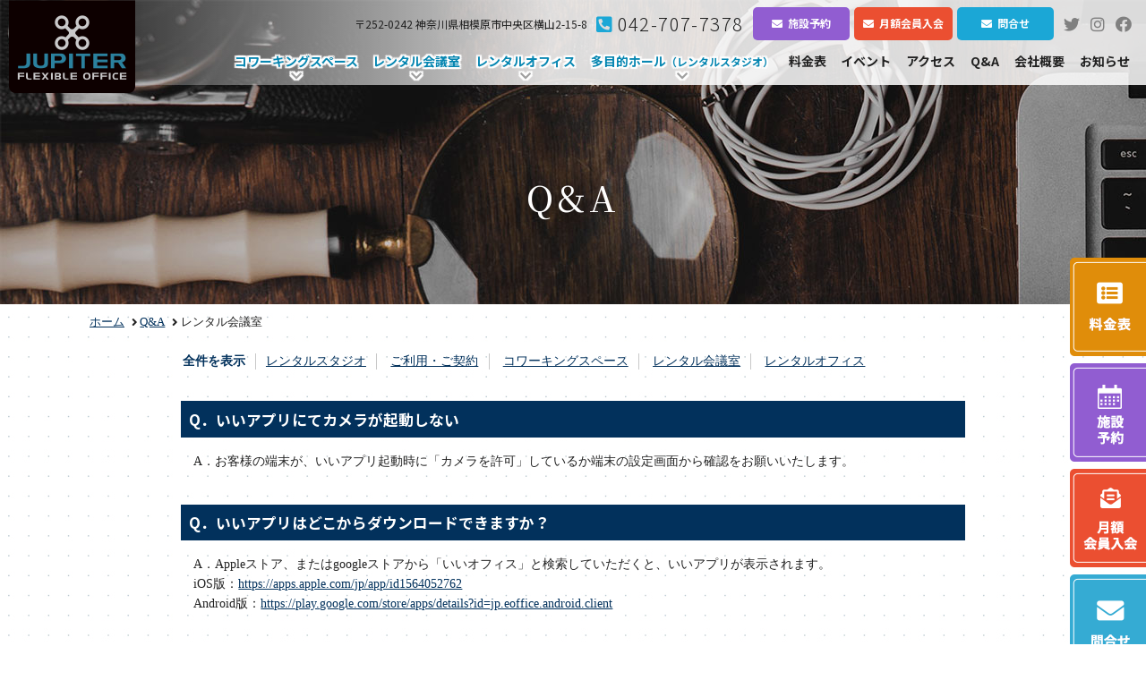

--- FILE ---
content_type: text/html; charset=UTF-8
request_url: https://office-jupiter.com/qa_cat/conference/
body_size: 9884
content:

<!DOCTYPE html>
<html dir="ltr" lang="ja"
	prefix="og: https://ogp.me/ns#" >
<head>
<!-- analysis -->
<!-- Google Tag Manager -->
<script>(function(w,d,s,l,i){w[l]=w[l]||[];w[l].push({'gtm.start':
new Date().getTime(),event:'gtm.js'});var f=d.getElementsByTagName(s)[0],
j=d.createElement(s),dl=l!='dataLayer'?'&l='+l:'';j.async=true;j.src=
'https://www.googletagmanager.com/gtm.js?id='+i+dl;f.parentNode.insertBefore(j,f);
})(window,document,'script','dataLayer','GTM-PN8FX3J');</script>
<!-- End Google Tag Manager -->
	

<meta name="keywords" content=""/>
<meta name="viewport" content="width=device-width, initial-scale=1, maximum-scale=2" />
<meta name="format-detection" content="telephone=no" />
<!-- Favicon -->
<link rel="apple-touch-icon" sizes="180x180" href="https://office-jupiter.com/wp-content/themes/original/img/favicon/apple-touch-icon.png">
<link rel="icon" type="image/png" sizes="32x32" href="https://office-jupiter.com/wp-content/themes/original/img/favicon/favicon-32x32.png">
<link rel="icon" type="image/png" sizes="16x16" href="https://office-jupiter.com/wp-content/themes/original/img/favicon/favicon-16x16.png">
<link rel="mask-icon" href="https://office-jupiter.com/wp-content/themes/original/img/favicon/safari-pinned-tab.svg" color="#9e0000">
<meta name="msapplication-TileColor" content="#e5e5e5">
<meta name="theme-color" content="#ffffff">

<!-- OGP -->
<meta property="og:title" content="JUPITER FLEXIBLE OFFICE">
<meta property="og:description" content="JUPITER FLEXIBLE OFFICEの公式Webサイト">
	<meta property="og:type" content="article">
<meta property="og:url" content="https://office-jupiter.com">
<meta property="og:image" content="https://office-jupiter.com/wp-content/themes/original/img/ogp.png">
<meta property="og:site_name" content="JUPITER FLEXIBLE OFFICE">
<meta property="og:locale" content="ja_JP">

<!-- js -->
<script src="https://code.jquery.com/jquery-3.3.1.js"></script>
<script src="https://cdnjs.cloudflare.com/ajax/libs/jquery-cookie/1.4.1/jquery.cookie.min.js"></script>
<script type="text/javascript" src="https://office-jupiter.com/wp-content/themes/original/script/script.js"></script>
<link rel="stylesheet" type="text/css" href="https://office-jupiter.com/wp-content/themes/original/script/slick/slick.css"/>
<link rel="stylesheet" type="text/css" href="https://office-jupiter.com/wp-content/themes/original/script/slick/slick-theme.css"/>
<script type="text/javascript" src="https://office-jupiter.com/wp-content/themes/original/script/slick/slick.min.js"></script>

<link rel="stylesheet" type="text/css" href="https://cdnjs.cloudflare.com/ajax/libs/Swiper/6.8.4/swiper-bundle.min.css"/>
<script src="https://cdnjs.cloudflare.com/ajax/libs/Swiper/6.8.4/swiper-bundle.min.js"></script>
<!-- style -->
<link rel="stylesheet" type="text/css" media="all" href="https://office-jupiter.com/wp-content/themes/original/style.css" />


		<!-- All in One SEO 4.2.3.1 -->
		<title>レンタル会議室 - JUPITER FLEXIBLE OFFICE</title>
		<meta name="robots" content="max-image-preview:large" />
		<link rel="canonical" href="https://office-jupiter.com/qa_cat/conference/" />
		<link rel="next" href="https://office-jupiter.com/qa_cat/conference/page/2/" />
		<meta name="generator" content="All in One SEO (AIOSEO) 4.2.3.1 " />
		<script type="application/ld+json" class="aioseo-schema">
			{"@context":"https:\/\/schema.org","@graph":[{"@type":"WebSite","@id":"https:\/\/office-jupiter.com\/#website","url":"https:\/\/office-jupiter.com\/","name":"JUPITER FLEXIBLE OFFICE","inLanguage":"ja","publisher":{"@id":"https:\/\/office-jupiter.com\/#organization"}},{"@type":"Organization","@id":"https:\/\/office-jupiter.com\/#organization","name":"JUPITER FLEXIBLE OFFICE","url":"https:\/\/office-jupiter.com\/"},{"@type":"BreadcrumbList","@id":"https:\/\/office-jupiter.com\/qa_cat\/conference\/#breadcrumblist","itemListElement":[{"@type":"ListItem","@id":"https:\/\/office-jupiter.com\/#listItem","position":1,"item":{"@type":"WebPage","@id":"https:\/\/office-jupiter.com\/","name":"\u30db\u30fc\u30e0","description":"\u76f8\u6a21\u539f\u30b3\u30ef\u30fc\u30ad\u30f3\u30b0\u30fb\u30ec\u30f3\u30bf\u30eb\u30aa\u30d5\u30a3\u30b9\u30fb\u30ec\u30f3\u30bf\u30eb\u4f1a\u8b70\u5ba4\u300c\u30d5\u30ec\u30ad\u30b7\u30d6\u30eb\u30aa\u30d5\u30a3\u30b9\u30b8\u30e5\u30d4\u30bf\u30fc\u300d\u306f\u3001\u76f8\u6a21\u539f\u90ca\u5916\u306a\u3089\u3067\u306f\u306e\u3001\u958b\u653e\u7684\u3067\u30ea\u30e9\u30c3\u30af\u30b9\u3067\u304d\u308b\u30aa\u30fc\u30d7\u30f3\u30b9\u30da\u30fc\u30b9\u3002\u7121\u6599\u8a2d\u5099\u3084\u30aa\u30d5\u30a3\u30b9\u30c4\u30fc\u30eb\u3082\u5145\u5b9f\u3057\u3001\u3042\u306a\u305f\u306e\u81ea\u7531\u3067\u5feb\u9069\u306a\u30ea\u30e2\u30fc\u30c8\u30ef\u30fc\u30af\u3092\u5fdc\u63f4\u3057\u307e\u3059\u3002","url":"https:\/\/office-jupiter.com\/"},"nextItem":"https:\/\/office-jupiter.com\/qa_cat\/conference\/#listItem"},{"@type":"ListItem","@id":"https:\/\/office-jupiter.com\/qa_cat\/conference\/#listItem","position":2,"item":{"@type":"WebPage","@id":"https:\/\/office-jupiter.com\/qa_cat\/conference\/","name":"\u30ec\u30f3\u30bf\u30eb\u4f1a\u8b70\u5ba4","url":"https:\/\/office-jupiter.com\/qa_cat\/conference\/"},"previousItem":"https:\/\/office-jupiter.com\/#listItem"}]},{"@type":"CollectionPage","@id":"https:\/\/office-jupiter.com\/qa_cat\/conference\/#collectionpage","url":"https:\/\/office-jupiter.com\/qa_cat\/conference\/","name":"\u30ec\u30f3\u30bf\u30eb\u4f1a\u8b70\u5ba4 - JUPITER FLEXIBLE OFFICE","inLanguage":"ja","isPartOf":{"@id":"https:\/\/office-jupiter.com\/#website"},"breadcrumb":{"@id":"https:\/\/office-jupiter.com\/qa_cat\/conference\/#breadcrumblist"}}]}
		</script>
		<!-- All in One SEO -->

<link rel="alternate" type="application/rss+xml" title="JUPITER FLEXIBLE OFFICE &raquo; レンタル会議室 Q&amp;Aカテゴリー のフィード" href="https://office-jupiter.com/qa_cat/conference/feed/" />
		<!-- This site uses the Google Analytics by MonsterInsights plugin v8.10.0 - Using Analytics tracking - https://www.monsterinsights.com/ -->
		<!-- Note: MonsterInsights is not currently configured on this site. The site owner needs to authenticate with Google Analytics in the MonsterInsights settings panel. -->
					<!-- No UA code set -->
				<!-- / Google Analytics by MonsterInsights -->
		<style id='wp-img-auto-sizes-contain-inline-css' type='text/css'>
img:is([sizes=auto i],[sizes^="auto," i]){contain-intrinsic-size:3000px 1500px}
/*# sourceURL=wp-img-auto-sizes-contain-inline-css */
</style>
<link rel='stylesheet' id='eo-leaflet.js-css' href='https://office-jupiter.com/wp-content/plugins/event-organiser/lib/leaflet/leaflet.min.css?ver=1.4.0' type='text/css' media='all' />
<style id='eo-leaflet.js-inline-css' type='text/css'>
.leaflet-popup-close-button{box-shadow:none!important;}
/*# sourceURL=eo-leaflet.js-inline-css */
</style>
<style id='wp-block-library-inline-css' type='text/css'>
:root{--wp-block-synced-color:#7a00df;--wp-block-synced-color--rgb:122,0,223;--wp-bound-block-color:var(--wp-block-synced-color);--wp-editor-canvas-background:#ddd;--wp-admin-theme-color:#007cba;--wp-admin-theme-color--rgb:0,124,186;--wp-admin-theme-color-darker-10:#006ba1;--wp-admin-theme-color-darker-10--rgb:0,107,160.5;--wp-admin-theme-color-darker-20:#005a87;--wp-admin-theme-color-darker-20--rgb:0,90,135;--wp-admin-border-width-focus:2px}@media (min-resolution:192dpi){:root{--wp-admin-border-width-focus:1.5px}}.wp-element-button{cursor:pointer}:root .has-very-light-gray-background-color{background-color:#eee}:root .has-very-dark-gray-background-color{background-color:#313131}:root .has-very-light-gray-color{color:#eee}:root .has-very-dark-gray-color{color:#313131}:root .has-vivid-green-cyan-to-vivid-cyan-blue-gradient-background{background:linear-gradient(135deg,#00d084,#0693e3)}:root .has-purple-crush-gradient-background{background:linear-gradient(135deg,#34e2e4,#4721fb 50%,#ab1dfe)}:root .has-hazy-dawn-gradient-background{background:linear-gradient(135deg,#faaca8,#dad0ec)}:root .has-subdued-olive-gradient-background{background:linear-gradient(135deg,#fafae1,#67a671)}:root .has-atomic-cream-gradient-background{background:linear-gradient(135deg,#fdd79a,#004a59)}:root .has-nightshade-gradient-background{background:linear-gradient(135deg,#330968,#31cdcf)}:root .has-midnight-gradient-background{background:linear-gradient(135deg,#020381,#2874fc)}:root{--wp--preset--font-size--normal:16px;--wp--preset--font-size--huge:42px}.has-regular-font-size{font-size:1em}.has-larger-font-size{font-size:2.625em}.has-normal-font-size{font-size:var(--wp--preset--font-size--normal)}.has-huge-font-size{font-size:var(--wp--preset--font-size--huge)}.has-text-align-center{text-align:center}.has-text-align-left{text-align:left}.has-text-align-right{text-align:right}.has-fit-text{white-space:nowrap!important}#end-resizable-editor-section{display:none}.aligncenter{clear:both}.items-justified-left{justify-content:flex-start}.items-justified-center{justify-content:center}.items-justified-right{justify-content:flex-end}.items-justified-space-between{justify-content:space-between}.screen-reader-text{border:0;clip-path:inset(50%);height:1px;margin:-1px;overflow:hidden;padding:0;position:absolute;width:1px;word-wrap:normal!important}.screen-reader-text:focus{background-color:#ddd;clip-path:none;color:#444;display:block;font-size:1em;height:auto;left:5px;line-height:normal;padding:15px 23px 14px;text-decoration:none;top:5px;width:auto;z-index:100000}html :where(.has-border-color){border-style:solid}html :where([style*=border-top-color]){border-top-style:solid}html :where([style*=border-right-color]){border-right-style:solid}html :where([style*=border-bottom-color]){border-bottom-style:solid}html :where([style*=border-left-color]){border-left-style:solid}html :where([style*=border-width]){border-style:solid}html :where([style*=border-top-width]){border-top-style:solid}html :where([style*=border-right-width]){border-right-style:solid}html :where([style*=border-bottom-width]){border-bottom-style:solid}html :where([style*=border-left-width]){border-left-style:solid}html :where(img[class*=wp-image-]){height:auto;max-width:100%}:where(figure){margin:0 0 1em}html :where(.is-position-sticky){--wp-admin--admin-bar--position-offset:var(--wp-admin--admin-bar--height,0px)}@media screen and (max-width:600px){html :where(.is-position-sticky){--wp-admin--admin-bar--position-offset:0px}}
/*wp_block_styles_on_demand_placeholder:696cfc4629783*/
/*# sourceURL=wp-block-library-inline-css */
</style>
<style id='classic-theme-styles-inline-css' type='text/css'>
/*! This file is auto-generated */
.wp-block-button__link{color:#fff;background-color:#32373c;border-radius:9999px;box-shadow:none;text-decoration:none;padding:calc(.667em + 2px) calc(1.333em + 2px);font-size:1.125em}.wp-block-file__button{background:#32373c;color:#fff;text-decoration:none}
/*# sourceURL=/wp-includes/css/classic-themes.min.css */
</style>
<link rel="https://api.w.org/" href="https://office-jupiter.com/wp-json/" /><link rel="icon" href="https://office-jupiter.com/wp-content/uploads/2021/10/cropped-favicon-32x32.png" sizes="32x32" />
<link rel="icon" href="https://office-jupiter.com/wp-content/uploads/2021/10/cropped-favicon-192x192.png" sizes="192x192" />
<link rel="apple-touch-icon" href="https://office-jupiter.com/wp-content/uploads/2021/10/cropped-favicon-180x180.png" />
<meta name="msapplication-TileImage" content="https://office-jupiter.com/wp-content/uploads/2021/10/cropped-favicon-270x270.png" />
</head>

<body class="archive tax-qa_cat term-conference term-14 wp-theme-original" id="pagetop" >
<!-- Google Tag Manager (noscript) -->
<noscript><iframe src="https://www.googletagmanager.com/ns.html?id=GTM-PN8FX3J"
height="0" width="0" style="display:none;visibility:hidden"></iframe></noscript>
<!-- End Google Tag Manager (noscript) -->


<!-- ローディング画面 -->
<div id="loading">
  <div class="spinner"></div>
</div>

<div class="kvbg"></div><!-- /.kvbg -->

<div class="topArea">
<header class="common">
	<div class="siteid spDisp">
			<div class="sitename"><a href="https://office-jupiter.com"><img src="https://office-jupiter.com/wp-content/themes/original/img/head_siteid.png" alt="JUPITER FLEXIBLE OFFICE"></a></div>
			
	</div>
	<div id="nav-toggle">
	    <div>
	        <span></span>
	        <span></span>
	        <span></span>
	    </div>
	</div>
	<div id="gloval-nav">
		<div class="inner">
			<div class="siteid pcDisp">
							<div class="sitename"><a href="https://office-jupiter.com"><img src="https://office-jupiter.com/wp-content/themes/original/img/head_siteid.png" alt="JUPITER FLEXIBLE OFFICE"></a></div>
					
			</div>
			<nav>
				<div class="inquiry">
					<div class="address">〒252-0242 神奈川県相模原市中央区横山2-15-8</div>
					<div class="tel">
						<a href="tel:042-707-7378">042-707-7378</a>
					</div><!-- /.tel -->
					<div class="conf">
						<a class="formBtn" href="https://office-jupiter.com/booking/"><i class="fas fa-envelope"></i>施設予約</a>
					</div>
					<div class="entry">
						<a class="formBtn" href="https://e-office.space/spaces/kanto/kanagawa/sagamiharashi/sagamihara-by-jupiter" target="_blank"><i class="fas fa-envelope"></i>月額会員入会</a>
					</div>
					<!-- <div class="trial">
						<a class="formBtn" href="https://office-jupiter.com/trial/"><i class="fas fa-envelope"></i>見学・体験申込</a>
					</div> -->
					<div class="contact">
						<a class="formBtn" href="https://office-jupiter.com/inquiry/"><i class="fas fa-envelope"></i>問合せ</a>
					</div><!-- /.contact -->
					<!-- <div class="login">
						<a href="#"><i class="fas fa-user"></i>会員ログイン</a>
					</div> -->
					<div class="snslist">
						<ul>
							<li><a title="公式Twitter" href="https://twitter.com/jupiter_office" target="_blank"><i class="fab fa-twitter"></i></a></li>
							<li><a title="公式Instagram" href="https://www.instagram.com/flexibleofficejupiter/" target="_blank"><i class="fab fa-instagram"></i></a></li>
							<li><a title="公式Facebook" href="https://www.facebook.com/Flexibleoffice-jupiter-102388689048395" target="_blank"><i class="fab fa-facebook"></i></a></li>
						</ul>
					</div><!-- /.snslist -->
				</div><!-- /.inquiry -->
				<ul class="main">
					<li class="main"><a href="https://office-jupiter.com/coworking-space/">コワーキングスペース</a></li>
					<li class="main"><a href="https://office-jupiter.com/conference/">レンタル会議室</a></li>
					<li class="main"><a href="https://office-jupiter.com/office/">レンタルオフィス</a></li>
					<li class="main"><a href="https://office-jupiter.com/rental-studio/">多目的ホール<small>（レンタルスタジオ）</small></a></li>
					<li><a href="https://office-jupiter.com/fee/">料金表</a></li>
					<li><a href="https://office-jupiter.com/event_information/">イベント</a></li>
					<li><a href="https://office-jupiter.com/access/">アクセス</a></li>
					<li><a href="https://office-jupiter.com/qa/">Q&amp;A</a></li>
					<li><a href="https://office-jupiter.com/company/">会社概要</a></li>
					<li><a href="https://office-jupiter.com/news/">お知らせ</a></li>
					<!-- <li><a href="https://office-jupiter.com/tokusho/">特定商取引法について</a></li> -->
				</ul>
			</nav>
		</div><!-- /.inner -->
	</div><!-- /gloval-nav -->
</header>

			<div class="titleArea noimg qa ">
			<div class="sitewidth">
				<h1><span>Q&amp;A</span></h1>
			</div>
		</div>
	</div><!-- /toparea -->
<div id="wrapper">


<div class="mainArea page q%ef%bc%8e%e3%81%84%e3%81%84%e3%82%a2%e3%83%97%e3%83%aa%e3%81%ab%e3%81%a6%e3%82%ab%e3%83%a1%e3%83%a9%e3%81%8c%e8%b5%b7%e5%8b%95%e3%81%97%e3%81%aa%e3%81%84 q%ef%bc%8e%e3%81%84%e3%81%84%e3%82%a2%e3%83%97%e3%83%aa%e3%81%ab%e3%81%a6%e3%82%ab%e3%83%a1%e3%83%a9%e3%81%8c%e8%b5%b7%e5%8b%95%e3%81%97%e3%81%aa%e3%81%84">
	<div class="archive contwidth pageinner">
		<div class="breadcrumbs">
			<div id="breadcrumb"><ul><li><a href="https://office-jupiter.com"><span>ホーム</span></a></li><li><a href="./qa"><span>Q&amp;A</span></a></li><li><span>レンタル会議室</span></li></ul></div>		</div><!-- #breadcrumbs -->


<div class="innerwidth">
<ul class="catMenu"><li><a href="/qa/" class="current">全件を表示</a></li><li><a href="https://office-jupiter.com/qa_cat/%e3%83%ac%e3%83%b3%e3%82%bf%e3%83%ab%e3%82%b9%e3%82%bf%e3%82%b8%e3%82%aa/">レンタルスタジオ</a></li>
<li><a href="https://office-jupiter.com/qa_cat/contract/">ご利用・ご契約</a></li>
<li><a href="https://office-jupiter.com/qa_cat/co-space/">コワーキングスペース</a></li>
<li><a href="https://office-jupiter.com/qa_cat/conference/">レンタル会議室</a></li>
<li><a href="https://office-jupiter.com/qa_cat/office/">レンタルオフィス</a></li>
</ul></div><!-- /.innerwidth -->


<div class="qaList innerwidth">
			
		<dl class="qaPost">
			<dt>
				Q．いいアプリにてカメラが起動しない			</dt>
			<dd class="answer">
				<div class="postEditor">
					<p>A．お客様の端末が、いいアプリ起動時に「カメラを許可」しているか端末の設定画面から確認をお願いいたします。</p>
				</div>
				<!-- /.postEditor -->
			</dd>
		</dl>

		
		<dl class="qaPost">
			<dt>
				Q．いいアプリはどこからダウンロードできますか？			</dt>
			<dd class="answer">
				<div class="postEditor">
					<p>A．Appleストア、またはgoogleストアから「いいオフィス」と検索していただくと、いいアプリが表示されます。</p>
<p>iOS版：<a href="https://apps.apple.com/jp/app/id1564052762">https://apps.apple.com/jp/app/id1564052762</a></p>
<p>Android版：<a href="https://play.google.com/store/apps/details?id=jp.eoffice.android.client">https://play.google.com/store/apps/details?id=jp.eoffice.android.client</a></p>
<p><!-- notionvc: cb88b15f-a775-4ba3-aed4-a1f73b311a91 --></p>
				</div>
				<!-- /.postEditor -->
			</dd>
		</dl>

		
		<dl class="qaPost">
			<dt>
				Q．領収書を発行できますか？			</dt>
			<dd class="answer">
				<div class="postEditor">
					<p>A．アプリのマイページから発行できます。</p>
<p>マイページ内の「決済履歴」から領収書を発行したい日にちを選択すると「領収書をメールで送信」ボタンが表示されます。</p>
<p>お好きな宛名を入力していただき、ボタンを選択すると登録しているメールアドレスに領収書が届きます。</p>
				</div>
				<!-- /.postEditor -->
			</dd>
		</dl>

		
		<dl class="qaPost">
			<dt>
				Q．レンタル会議室･レンタルスタジオに月額プランはありますか？			</dt>
			<dd class="answer">
				<div class="postEditor">
					<p>A．ありません。しかし定期利用をご希望の方はご相談可能です。お問合せフォームにてご連絡ください。</p>
				</div>
				<!-- /.postEditor -->
			</dd>
		</dl>

		
		<dl class="qaPost">
			<dt>
				Q．イベントの企画などをご相談することは可能ですか？			</dt>
			<dd class="answer">
				<div class="postEditor">
					<p>A．勿論可能です。当施設の4階にはプロジェクター・スピーカー搭載の大きな貸しスタジオがありますのでセミナー・イベント大歓迎です。隣接しているドローンラウンジジュピターは姉妹店なのでドローンとのコラボ企画も大歓迎です！ぜひご相談ください。</p>
				</div>
				<!-- /.postEditor -->
			</dd>
		</dl>

		
		<dl class="qaPost">
			<dt>
				Q．買い出しなど途中退出は可能ですか？			</dt>
			<dd class="answer">
				<div class="postEditor">
					<p>A．可能です。ただし貴重品の管理は個々にお任せしております。途中退室の場合はチェックアウトせず、オフィスキー本体の真ん中のボタンを押してご退室ください。再度入室する場合はチェックインのQRコードを読み取り詳細を表示後、画面下部の「解錠」ボタンを押し入室してください。</p>
				</div>
				<!-- /.postEditor -->
			</dd>
		</dl>

		
		<dl class="qaPost">
			<dt>
				Q．音楽はありますか？			</dt>
			<dd class="answer">
				<div class="postEditor">
					<p>A．コワーキングスペースと会議室・レンタルオフィスは常時音楽が流れております。基本的にボーカルなしのジャズやクラシックが流れているのでリモート会議の際にマイクがボーカルの声を拾うことはありません。4階のレンタルスタジオのみ無音です。</p>
<p>※通話の環境によって音楽を拾ってしまう場合もあるそうです。</p>
				</div>
				<!-- /.postEditor -->
			</dd>
		</dl>

		
		<dl class="qaPost">
			<dt>
				Q．喫煙所はありますか？			</dt>
			<dd class="answer">
				<div class="postEditor">
					<p>A．ございません。おタバコを吸う際は外でお願いします。</p>
				</div>
				<!-- /.postEditor -->
			</dd>
		</dl>

		
		<dl class="qaPost">
			<dt>
				Q．駐車場・駐輪場はありますか？			</dt>
			<dd class="answer">
				<div class="postEditor">
					<p>A．どちらもご用意がございます。</p>
<p>◆<strong>駐車場</strong>は「A」「B」「C」「D」「E」の5つのスペース毎に白線で区切っております。</p>
<p>ご利用者様にお停めいただけるスペースは「A列」「C列」のスペースとなります。</p>
<p>●●●　ご利用ルール　●●●</p>
<p>縦列駐車となるため　前後の車両の移動が必要な場合がございます。</p>
<p>無料駐車場　(　A列　と　C列　)をご利用になる際は、</p>
<p>・<span style="color: #ff0000;">移動時のご連絡先(利用場所・お名前・携帯番号)を記入した用紙を</span></p>
<p><span style="color: #ff0000;">　　<span style="color: #0000ff;">※　駐車時のご連絡先記入様式はこちらから印刷してご使用ください　&#x27a1;</span>　<a href="https://office-jupiter.com/2025/12/%e7%84%a1%e6%96%99%e9%a7%90%e8%bb%8a%e5%a0%b4%e3%81%ae%e3%81%94%e5%88%a9%e7%94%a8%e3%81%ab%e3%81%a4%e3%81%84%e3%81%a62025-12-03%e9%85%8d%e4%bf%a1/2025%e5%b9%b4%e3%80%80%e9%a7%90%e8%bb%8a%e5%88%b8/" rel="attachment wp-att-1348">2025年　駐車券</a></span></p>
<p><span style="color: #ff0000;">・ダッシュボード等のフロントガラスから見える場所</span>に置いてください。</p>
<p>車両移動が必要な場合は、ご利用者様同士で連絡をお取りください。</p>
<p>※縦列での入出庫時、前後の車両のオーナー様同士が速やかに連絡を取れるようにするためです。</p>
<p>小さなご協力が、全体の待ち時間短縮とトラブル防止につながります。</p>
<p>快適な駐車環境維持のため　ご理解とご協力をお願いいたします。</p>
<p>恐れ入りますが、<span style="color: #ff0000;">「A列」「C列」が満車の場合や当店ご利用時にお車の移動が難しい場合は、近隣の有料パーキングをご利用ください。</span></p>
<p>&nbsp;</p>
<p>◆<strong>駐輪場</strong>には自転車とバイクをお停めいただけます。</p>
				</div>
				<!-- /.postEditor -->
			</dd>
		</dl>

		
		<dl class="qaPost">
			<dt>
				Q．通話・リモート会議は可能ですか？			</dt>
			<dd class="answer">
				<div class="postEditor">
					<p>A．通話・リモート会議どちらも可能です。しかしスピーカーですと他のお客様のご迷惑になる可能性がございますのでイヤホンの着用を必須とさせていただいております。</p>
				</div>
				<!-- /.postEditor -->
			</dd>
		</dl>

		
		<dl class="qaPost">
			<dt>
				Q．Wi-Fi・電源はありますか？			</dt>
			<dd class="answer">
				<div class="postEditor">
					<p>A．どちらもございます。Wi-Fiは「Coworking_1F_5GHz」でパスワードは「free1234」となっております。２階の個室・会議室・レンタルオフィスと４階レンタルスタジオご利用の場合「Coworking_2F_5GHz」・「Coworking_4F_5GHz」でパスワードは1階コワーキングスペースと同様です。電源もあります。</p>
				</div>
				<!-- /.postEditor -->
			</dd>
		</dl>

		
		<dl class="qaPost">
			<dt>
				Q．支払方法を教えてください			</dt>
			<dd class="answer">
				<div class="postEditor">
					<p>A．「いいアプリ」のアプリ内決済でご利用いただけます。</p>
<p>iOS版：<a href="https://apps.apple.com/jp/app/id1564052762">https://apps.apple.com/jp/app/id1564052762</a></p>
<p>Android版：<a href="https://play.google.com/store/apps/details?id=jp.eoffice.android.client">https://play.google.com/store/apps/details?id=jp.eoffice.android.client</a></p>
<p><!-- notionvc: ffcb0734-edca-4550-b9a4-92b6d6a6aa16 --></p>
				</div>
				<!-- /.postEditor -->
			</dd>
		</dl>

		
		<dl class="qaPost">
			<dt>
				Q．予約は必要ですか？			</dt>
			<dd class="answer">
				<div class="postEditor">
					<p>A．コワーキングスペースご利用の際は「いいアプリ」をインストールしていただき予約なしドロップイン(一般入室)可能です。個室・会議室・スタジオ利用の場合は「いいアプリ」インストール後、相模原BYジュピターを検索していただき、利用したいスペースをご予約ください。</p>
<p>iOS版：<a href="https://apps.apple.com/jp/app/id1564052762">https://apps.apple.com/jp/app/id1564052762</a></p>
<p>Android版：<a href="https://play.google.com/store/apps/details?id=jp.eoffice.android.client">https://play.google.com/store/apps/details?id=jp.eoffice.android.client</a></p>
				</div>
				<!-- /.postEditor -->
			</dd>
		</dl>

		
		<dl class="qaPost">
			<dt>
				Q．入会金・会員登録はありますか？			</dt>
			<dd class="answer">
				<div class="postEditor">
					<p>A．「いいアプリ」のインストールをお願いします。入会金はありません。お支払いもアプリ内決済となります。</p>
<p>iOS版：<a href="https://apps.apple.com/jp/app/id1564052762">https://apps.apple.com/jp/app/id1564052762</a></p>
<p>Android版：<a href="https://play.google.com/store/apps/details?id=jp.eoffice.android.client">https://play.google.com/store/apps/details?id=jp.eoffice.android.client</a></p>
<p><!-- notionvc: ffcb0734-edca-4550-b9a4-92b6d6a6aa16 --></p>
				</div>
				<!-- /.postEditor -->
			</dd>
		</dl>

		
		<dl class="qaPost">
			<dt>
				Q．定休日はありますか？			</dt>
			<dd class="answer">
				<div class="postEditor">
					<p>A．年末年始を含む24時間365日利用可能となっております。</p>
				</div>
				<!-- /.postEditor -->
			</dd>
		</dl>

		
		<dl class="qaPost">
			<dt>
				Q．営業時間は何時ですか？			</dt>
			<dd class="answer">
				<div class="postEditor">
					<p>A．年末年始を含む24時間365日利用可能となっております。</p>
				</div>
				<!-- /.postEditor -->
			</dd>
		</dl>

		
		<dl class="qaPost">
			<dt>
				Q．施設内は禁煙ですか？			</dt>
			<dd class="answer">
				<div class="postEditor">
					<p>A．スペース内での喫煙はご遠慮下さい。喫煙時は恐れ入りますが建物の外でお願いします。</p>
				</div>
				<!-- /.postEditor -->
			</dd>
		</dl>

						</div><!-- /.qaList -->

</div><!-- /archive -->

</div><!-- /mainArea -->
</div><!-- /#wrapper -->
<div class="fixedside">
	<ul>
		<li class="fee pcDisp"><a href="https://office-jupiter.com/fee/"><img src="https://office-jupiter.com/wp-content/themes/original/img/btn_side_fee.png" alt="料金表"></a></li>
		<li class="fee spDisp"><a href="https://office-jupiter.com/fee/"><img src="https://office-jupiter.com/wp-content/themes/original/img/btn_side_fee-sp.png" alt="料金表"></a></li>
		<li class="conf pcDisp"><a href="https://office-jupiter.com/booking/"><img src="https://office-jupiter.com/wp-content/themes/original/img/btn_side_conf.png" alt="施設予約"></a></li>
		<li class="conf spDisp"><a href="https://office-jupiter.com/booking/"><img src="https://office-jupiter.com/wp-content/themes/original/img/btn_side_conf-sp.png" alt="施設予約"></a></li>
		<li class="inquiry pcDisp"><a href="https://e-office.space/spaces/kanto/kanagawa/sagamiharashi/sagamihara-by-jupiter" target="_blank"><img src="https://office-jupiter.com/wp-content/themes/original/img/btn_side_entry.png" alt="月額会員入会"></a></li>
		<li class="inquiry spDisp"><a href="https://e-office.space/spaces/kanto/kanagawa/sagamiharashi/sagamihara-by-jupiter" target="_blank"><img src="https://office-jupiter.com/wp-content/themes/original/img/btn_side_entry-sp.png" alt="月額会員入会"></li>
		<li class="inquiry pcDisp"><a href="https://office-jupiter.com/inquiry/"><img src="https://office-jupiter.com/wp-content/themes/original/img/btn_side_inquiry.png" alt="問合せ"></a></li>
		<li class="inquiry spDisp"><a href="https://office-jupiter.com/inquiry/"><img src="https://office-jupiter.com/wp-content/themes/original/img/btn_side_inquiry-sp.png" alt="問合せ"></a></li>
	</ul>
</div>
<!-- <div class="fixedside">
	<ul>
		<li class="tel"><a href="tel:042-707-7378">042-707-7378</a></li>
		<li class="inquiry"><a href="https://office-jupiter.com/inquiry/">お問い合わせ</a></li>
	</ul>
</div> -->
<footer>
	<div class="pagetop"><a href="#pagetop"></a></div>
	<div class="footinner contwidth">
		<ul class="submenu">
			<li class="main"><a href="https://office-jupiter.com/coworking-space/">コワーキングスペース</a></li>
			<li class="main"><a href="https://office-jupiter.com/conference/">レンタル会議室</a></li>
			<li class="main"><a href="https://office-jupiter.com/office/">レンタルオフィス</a></li>
			<li class="main"><a href="https://office-jupiter.com/rental-studio/">多目的ホール<small>（レンタルスタジオ）</small></a></li>
			<li><a href="https://office-jupiter.com/fee/">料金表</a></li>
			<li><a href="https://office-jupiter.com/event_information/">イベント</a></li>
			<li><a href="https://office-jupiter.com/access/">アクセス</a></li>
			<li><a href="https://office-jupiter.com/qa/">Q&amp;A</a></li>
			<li><a href="https://office-jupiter.com/company/">会社概要</a></li>
			<li><a href="https://office-jupiter.com/news/">お知らせ</a></li>
			<li><a href="https://office-jupiter.com/term_monthly/">月額会員 利用規約</a></li>
			<li><a href="https://office-jupiter.com/terms_drop-in/">ドロップイン利用規約</a></li>
			<li><a href="https://office-jupiter.com/terms_registry/">月額登記利用規約</a></li>
			<li><a href="https://office-jupiter.com/tokusho/">特定商取引法について</a></li>
			<li><a href="https://office-jupiter.com/sitemap/">サイトマップ</a></li>
		</ul><!-- /.submenu -->
		<ul class="contactmenu">
			<!-- <li class="trial">
				<a class="formBtn" href="https://office-jupiter.com/trial/"><i class="fas fa-envelope"></i>見学・体験お申込み</a>
			</li> -->
			<li class="entry">
				<a class="formBtn" href="https://e-office.space/spaces/kanto/kanagawa/sagamiharashi/sagamihara-by-jupiter" target="_blank"><i class="fas fa-envelope"></i>ご利用お申込み</a>
			</li>
			<li class="contact">
				<a class="formBtn" href="https://office-jupiter.com/inquiry/"><i class="fas fa-envelope"></i>お問合せ</a>
			</li><!-- /.contact -->
			<li class="conference">
				<a class="formBtn" href="https://office-jupiter.com/booking/"><i class="fas fa-envelope"></i>施設予約</a>
			</li><!-- /.contact -->
			<!-- <li class="login">
				<a href="#"><i class="fas fa-user"></i>会員ログイン</a>
			</li>	 -->
		</ul><!-- /.contactmenu -->
		<div class="orginfo">
			<div class="logo">
			<a href="https://office-jupiter.com"><img src="https://office-jupiter.com/wp-content/themes/original/img/head_siteid.png" alt="JUPITER FLEXIBLE OFFICE"></a>
			</div><!-- /.logo -->
			<div class="address">〒252-0242 神奈川県相模原市中央区横山2-15-8</div>
			<div class="tel">
				<a href="tel:042-707-7378">042-707-7378</a>
				<p class="cmt">
					<dl class="flex">
						<dt>営業時間：</dt>
						<dd>24時間</dd>
					</dl>
				</p><!-- /.cmt -->
			</div><!-- /.tel -->		
		</div><!-- /.orginfo -->
		<div class="snslist">
			<ul>
				<li><a title="公式Twitter" href="https://twitter.com/jupiter_office" target="_blank"><i class="fab fa-twitter"></i></a></li>
				<li><a title="公式Instagram" href="https://www.instagram.com/flexibleofficejupiter/" target="_blank"><i class="fab fa-instagram"></i></a></li>
				<li><a title="公式Facebook" href="https://www.facebook.com/Flexibleoffice-jupiter-102388689048395" target="_blank"><i class="fab fa-facebook"></i></a></li>
			</ul>
		</div><!-- /.snslist -->
		
	</div><!-- /.footinner -->
		<p class="copy">&copy; JUPITER FLEXIBLE OFFICE All Rights Reserved.</p>
</footer>

<script type="speculationrules">
{"prefetch":[{"source":"document","where":{"and":[{"href_matches":"/*"},{"not":{"href_matches":["/wp-*.php","/wp-admin/*","/wp-content/uploads/*","/wp-content/*","/wp-content/plugins/*","/wp-content/themes/original/*","/*\\?(.+)"]}},{"not":{"selector_matches":"a[rel~=\"nofollow\"]"}},{"not":{"selector_matches":".no-prefetch, .no-prefetch a"}}]},"eagerness":"conservative"}]}
</script>

<!-- font -->
<!-- <script type="text/javascript" src="//webfonts.sakura.ne.jp/js/sakurav3.js"></script> -->
<link rel="stylesheet" href="https://fonts.googleapis.com/earlyaccess/notosansjp.css">
<link rel="preconnect" href="https://fonts.gstatic.com">
<link href="https://fonts.googleapis.com/css2?family=Noto+Sans+JP:wght@400;500;700;900&display=swap" rel="stylesheet">
<link href="https://fonts.googleapis.com/css2?family=Anton&display=swap" rel="stylesheet">
<link href="https://fonts.googleapis.com/css2?family=Noto+Serif+JP:wght@200;500;700;900&display=swap" rel="stylesheet">
<link href="https://fonts.googleapis.com/css2?family=Rajdhani:wght@400;500;600;700&display=swap" rel="stylesheet">
<script src="https://kit.fontawesome.com/c70f445001.js" crossorigin="anonymous"></script><!-- awesome 5.4.14 -->


</body>
</html>

--- FILE ---
content_type: text/css
request_url: https://office-jupiter.com/wp-content/themes/original/style.css
body_size: 26732
content:
@charset "UTF-8";
/*
Theme Name: original theme
Theme URI:
Author: pipeline
Description: original theme
*/
/* CSS Document */
/* contents---------------
	 1.Reset
	 2.Base
	 3.Layout
	 4.Common
	 5.Page
	 6.Script
		------------ */
/*----------------------------------------------------------
	reset
--------------------------------------------------------- */
@import url("css/fonts/style.css");
@import url(//fonts.googleapis.com/earlyaccess/notosansjapanese.css);
body, dl, dt, dd, ul, li, h1, h2, h3, h4, form, p, th, td, input, textarea, select {
  margin: 0px;
  padding: 0px;
}

h1, h2, h3, h4, h5, h6 {
  font-size: 1em;
  font-weight: normal;
}

img {
  margin: 0;
  padding: 0;
  border: 0;
  vertical-align: top;
}

ul, dl {
  list-style-type: none;
}

/*----------------------------------------------------------
	wp
--------------------------------------------------------- */
/*----------------------------------------------------------
	Base
--------------------------------------------------------- */
body {
  margin: 0 auto;
}

@media screen and (max-width: 850px) {
  * {
    -webkit-text-size-adjust: 100%;
  }
}
* {
  -webkit-box-sizing: border-box;
  -o-box-sizing: border-box;
  -ms-box-sizing: border-box;
  box-sizing: border-box;
  word-break: normal;
}

.flex {
  display: -moz-flex;
  display: -ms-flex;
  display: -o-flex;
  display: -webkit-box;
  display: -ms-flexbox;
  display: flex;
}

@media screen and (max-width: 850px) {
  * {
    word-break: normal;
  }
}
img {
  max-width: 100%;
  height: auto;
  width: auto;
}

.clearfix:after {
  content: "";
  display: block;
  clear: both;
}

.clear {
  clear: both;
}

p {
  line-height: 1.6;
}

a {
  -webkit-tap-highlight-color: rgba(0, 0, 0, 0);
}

a:link {
  color: #02315c;
  font-style: normal;
  text-decoration: underline;
}

a:visited {
  color: #02315c;
}

a:hover {
  text-decoration: none;
}

a:active {
  text-decoration: none;
}

a img:hover {
  opacity: 0.7;
}

strong {
  font-weight: bold;
}

small {
  font-size: 85%;
  line-height: 1.1;
}

span.ib {
  display: inline-block;
}

.cl1 {
  color: #1ba7d6;
}

blockquote {
  padding: 2px 0 2px 1em;
  border-left: 7px #C0D9FE solid;
  margin: 10px 0;
}

.fontL {
  font-size: 120%;
}

.fontS {
  font-size: 80%;
}

.noto {
  font-family: "Noto Sans JP", sans-serif;
}

.spDisp {
  display: none;
}

@media screen and (max-width: 850px) {
  .spDisp {
    display: block;
  }
  .pcDisp {
    display: none;
  }
  br.sp {
    display: block;
  }
  br.pc {
    display: none;
  }
}
@media screen and (min-width: 851px) {
  a[href^="tel:"] {
    pointer-events: none;
  }
  br.sp {
    display: none;
  }
  br.pc {
    display: block;
  }
}
.nondisp {
  display: none !important;
}

/*----------------------------------------------------------
	Layout
--------------------------------------------------------- */
html, body {
  margin: 0;
  padding: 0;
  width: 100%;
  z-index: -10;
  font-size: 14px;
  color: #212121;
  font-family: "Hiragino Kaku Gothic", "Hiragino Kaku Gothic Pro", "ヒラギノ角ゴ Pro W3", メイリオ, Meiryo, sans-serifsans-serif;
  src: local("Yu Gothic Medium");
  font-weight: 400;
  /* sp */
}
@media screen and (max-width: 850px) {
  html, body {
    font-size: 14px;
  }
}

.pagewidth {
  max-width: 1280px;
  margin: auto;
}

.contwidth {
  max-width: 1080px;
  margin: auto;
}

.innerwidth {
  max-width: 960px;
  margin: auto;
}

.layout2clm {
  display: -moz-flex;
  display: -ms-flex;
  display: -o-flex;
  display: -webkit-box;
  display: -ms-flexbox;
  display: flex;
}
.layout2clm .layout_main {
  width: 80%;
  padding-right: 2%;
}
.layout2clm .layout_side {
  width: 20%;
}

/* tablet */
@media all and (min-width: 851px) and (max-width: 1280px) {
  .sitewidth {
    padding: 0 2%;
  }
  .contwidth, .innerwidth {
    padding: 0 3%;
  }
} /* tablet */
@media screen and (max-width: 850px) {
  #wrapper {
    display: block;
  }
  #wrapper header {
    width: 100%;
  }
  #wrapper .mainArea {
    width: auto;
  }
  .sitewidth {
    padding: 0 3%;
  }
  .contwidth, .innerwidth {
    padding: 0 3%;
  }
  .layout2clm {
    display: block;
  }
  .layout2clm .layout_main, .layout2clm .layout_side {
    width: 100%;
    padding: 3% 2%;
    margin-top: 5vh;
  }
} /* sp */
/* Header
----------------------------------------------- */
header.common #gloval-nav {
  position: relative;
  padding: 8px 10px 2px;
  background: -webkit-gradient(linear, left top, right top, from(rgba(255, 255, 255, 0)), color-stop(1%, rgba(255, 255, 255, 0)), color-stop(48%, rgba(255, 255, 255, 0.85)), to(rgba(255, 255, 255, 0.85)));
  background: linear-gradient(to right, rgba(255, 255, 255, 0) 0%, rgba(255, 255, 255, 0) 1%, rgba(255, 255, 255, 0.85) 48%, rgba(255, 255, 255, 0.85) 100%);
  filter: progid:DXImageTransform.Microsoft.gradient( startColorstr="#00ffffff", endColorstr="#e6ffffff",GradientType=1 );
  position: absolute;
  top: 0;
  z-index: 1;
  width: 100%;
  padding-left: 170px;
}
header.common #gloval-nav .inner .siteid {
  position: absolute;
  top: 0;
  left: 10px;
}
header.common #gloval-nav .inner .siteid img {
  width: 141px;
}
header.common #gloval-nav .inner nav {
  font-family: "Noto Sans JP", sans-serif;
  font-weight: bold;
}
header.common #gloval-nav .inner nav a {
  text-decoration: none;
}
header.common #gloval-nav .inner nav .inquiry {
  display: -moz-flex;
  display: -ms-flex;
  display: -o-flex;
  display: -webkit-box;
  display: -ms-flexbox;
  display: flex;
  -webkit-box-pack: end;
      -ms-flex-pack: end;
          justify-content: flex-end;
  -webkit-box-align: center;
      -ms-flex-align: center;
          align-items: center;
}
header.common #gloval-nav .inner nav .inquiry .address {
  font-size: 12px;
  font-weight: normal;
  margin-right: 10px;
}
header.common #gloval-nav .inner nav .inquiry .tel {
  font-weight: 300;
  font-size: calc(10px + 0.8vw);
  margin-right: 10px;
  letter-spacing: 0.07em;
}
header.common #gloval-nav .inner nav .inquiry .tel a {
  color: #212121;
}
header.common #gloval-nav .inner nav .inquiry .tel a:before {
  font-family: "Font Awesome 5 Free";
  font-weight: 900;
  content: "\f87b";
  color: #1ba7d6;
  margin-right: 0.2em;
}
header.common #gloval-nav .inner nav .inquiry .contact a, header.common #gloval-nav .inner nav .inquiry .login a, header.common #gloval-nav .inner nav .inquiry .entry a, header.common #gloval-nav .inner nav .inquiry .trial a, header.common #gloval-nav .inner nav .inquiry .conf a {
  display: block;
  background: #1ba7d6;
  padding: 1em 0.8vw;
  border-radius: 5px;
  color: #FFF;
  font-size: 12px;
  line-height: 1;
  min-width: 9em;
  text-align: center;
}
header.common #gloval-nav .inner nav .inquiry .contact a i, header.common #gloval-nav .inner nav .inquiry .login a i, header.common #gloval-nav .inner nav .inquiry .entry a i, header.common #gloval-nav .inner nav .inquiry .trial a i, header.common #gloval-nav .inner nav .inquiry .conf a i {
  font-weight: 600;
  margin-right: 0.5em;
}
header.common #gloval-nav .inner nav .inquiry .contact a:hover, header.common #gloval-nav .inner nav .inquiry .login a:hover, header.common #gloval-nav .inner nav .inquiry .entry a:hover, header.common #gloval-nav .inner nav .inquiry .trial a:hover, header.common #gloval-nav .inner nav .inquiry .conf a:hover {
  opacity: 0.7;
}
header.common #gloval-nav .inner nav .inquiry .conf {
  margin-right: 5px;
}
header.common #gloval-nav .inner nav .inquiry .conf a {
  background: #915dd1;
}
header.common #gloval-nav .inner nav .inquiry .contact {
  margin-right: 5px;
}
header.common #gloval-nav .inner nav .inquiry .contact a {
  background: #1ba7d6;
}
header.common #gloval-nav .inner nav .inquiry .entry {
  margin-right: 5px;
}
header.common #gloval-nav .inner nav .inquiry .entry a {
  background: #EB4F31;
}
header.common #gloval-nav .inner nav .inquiry .trial {
  margin-right: 5px;
}
header.common #gloval-nav .inner nav .inquiry .trial a {
  background: #00b275;
}
header.common #gloval-nav .inner nav .inquiry .login a {
  background: #3c3c3c;
}
header.common #gloval-nav .inner nav ul.main {
  display: -moz-flex;
  display: -ms-flex;
  display: -o-flex;
  display: -webkit-box;
  display: -ms-flexbox;
  display: flex;
  -webkit-box-pack: end;
      -ms-flex-pack: end;
          justify-content: flex-end;
  margin-top: 6px;
}
header.common #gloval-nav .inner nav ul.main li {
  font-family: "Noto Sans JP", sans-serif;
  font-weight: bold;
  font-size: 14px;
}
header.common #gloval-nav .inner nav ul.main li a {
  display: block;
  padding: 0.5em 0.6em 0.7em;
  color: #212121;
  text-align: center;
  -webkit-transition: 0.3s;
  transition: 0.3s;
}
header.common #gloval-nav .inner nav ul.main li a:hover {
  color: #1ba7d6;
}
header.common #gloval-nav .inner nav ul.main li.main a {
  color: #0686b1;
  padding: 0.5em 0.6em 0;
  text-shadow: 2px 2px 1px #ffffff, -2px 2px 1px #ffffff, 2px -2px 1px #ffffff, -2px -2px 1px #ffffff, 2px 0px 1px #ffffff, 0px 2px 1px #ffffff, -2px 0px 1px #ffffff, 0px -2px 1px #ffffff;
}
header.common #gloval-nav .inner nav ul.main li.main a:after {
  font-family: "Font Awesome 5 Free";
  font-weight: 900;
  content: "\f078";
  color: #a0a0a0;
  display: block;
}
header.common #gloval-nav .inner nav ul.main li.main a:hover {
  color: #00b275;
}
header.common #gloval-nav .inner nav ul.main li.main a:hover:after {
  color: #00b275;
}
header.common .snslist ul {
  display: -moz-flex;
  display: -ms-flex;
  display: -o-flex;
  display: -webkit-box;
  display: -ms-flexbox;
  display: flex;
}
header.common .snslist ul li {
  line-height: 1;
}
header.common .snslist ul li a {
  padding: 6px;
  display: block;
  -webkit-transition: 0.3s;
  transition: 0.3s;
  color: #808080;
}
header.common .snslist ul li a:hover {
  color: #1ba7d6;
}
header.common .snslist ul li i {
  font-size: 18px;
}

#nav-toggle {
  display: none;
}

/* tablet */
/* tablet */
@media screen and (max-width: 850px) {
  body.open .fixedside {
    display: none;
  }
  header.common .siteid {
    position: absolute;
    top: 0;
    left: 3vw;
    z-index: 1;
  }
  header.common .siteid img {
    width: 120px;
  }
  header.common #gloval-nav {
    background: rgba(0, 0, 0, 0.45);
    position: fixed;
    padding: 1em;
  }
  header.common #gloval-nav .inner nav .inquiry {
    -ms-flex-wrap: wrap;
        flex-wrap: wrap;
    -webkit-box-pack: justify;
        -ms-flex-pack: justify;
            justify-content: space-between;
  }
  header.common #gloval-nav .inner nav .inquiry .address {
    margin-right: 0;
    color: #FFF;
    text-align: center;
    -ms-flex-preferred-size: 100%;
        flex-basis: 100%;
  }
  header.common #gloval-nav .inner nav .inquiry .tel {
    text-align: center;
    margin: 1.5vh 0;
    font-size: 25px;
    color: #FFF;
    -ms-flex-preferred-size: 100%;
        flex-basis: 100%;
  }
  header.common #gloval-nav .inner nav .inquiry .tel a {
    color: #FFF;
  }
  header.common #gloval-nav .inner nav .inquiry .contact, header.common #gloval-nav .inner nav .inquiry .login, header.common #gloval-nav .inner nav .inquiry .entry, header.common #gloval-nav .inner nav .inquiry .trial, header.common #gloval-nav .inner nav .inquiry .conf {
    margin-right: 0;
    margin-bottom: 9px;
    font-size: 18px;
    -ms-flex-preferred-size: 49%;
        flex-basis: 49%;
  }
  header.common #gloval-nav .inner nav .inquiry .contact a, header.common #gloval-nav .inner nav .inquiry .login a, header.common #gloval-nav .inner nav .inquiry .entry a, header.common #gloval-nav .inner nav .inquiry .trial a, header.common #gloval-nav .inner nav .inquiry .conf a {
    padding: 1.2em 0;
  }
  header.common #gloval-nav .inner nav .inquiry .snslist {
    display: block;
    -ms-flex-preferred-size: 100%;
        flex-basis: 100%;
    margin: 1vh auto;
  }
  header.common #gloval-nav .inner nav .inquiry .snslist ul {
    -webkit-box-align: center;
        -ms-flex-align: center;
            align-items: center;
    -webkit-box-pack: center;
        -ms-flex-pack: center;
            justify-content: center;
  }
  header.common #gloval-nav .inner nav .inquiry .snslist ul li a {
    color: #FFF;
    padding: 8px 10px;
  }
  header.common #gloval-nav .inner nav .inquiry .snslist ul li i {
    font-size: 22px;
  }
  header.common #gloval-nav .inner nav ul.main {
    -webkit-box-pack: justify;
        -ms-flex-pack: justify;
            justify-content: space-between;
    -ms-flex-wrap: wrap;
        flex-wrap: wrap;
  }
  header.common #gloval-nav .inner nav ul.main li {
    -ms-flex-preferred-size: 49%;
        flex-basis: 49%;
    margin-bottom: 6px;
  }
  header.common #gloval-nav .inner nav ul.main li a {
    text-align: left;
    padding: 0.7em 1em;
    background: rgba(255, 255, 255, 0.8);
    border-radius: 3px;
  }
  header.common #gloval-nav .inner nav ul.main li a:before {
    font-family: "Font Awesome 5 Free";
    font-weight: 900;
    content: "\f0da";
    color: #1ba7d6;
    margin-right: 8px;
  }
  header.common #gloval-nav .inner nav ul.main li.main {
    -ms-flex-preferred-size: 100%;
        flex-basis: 100%;
  }
  header.common #gloval-nav .inner nav ul.main li.main a {
    padding: 0.7em 1em;
  }
  header.common #gloval-nav .inner nav ul.main li.main a:after {
    content: none;
  }
}
@media screen and (max-width: 850px) and (orientation: landscape) {
  header.common #gloval-nav .inner nav .inquiry {
    display: -moz-flex;
    display: -ms-flex;
    display: -o-flex;
    display: -webkit-box;
    display: -ms-flexbox;
    display: flex;
    -webkit-box-pack: justify;
        -ms-flex-pack: justify;
            justify-content: space-between;
  }
  header.common #gloval-nav .inner nav .inquiry .address {
    display: none;
  }
  header.common #gloval-nav .inner nav .inquiry .tel {
    display: none;
  }
  header.common #gloval-nav .inner nav .inquiry .contact, header.common #gloval-nav .inner nav .inquiry .login, header.common #gloval-nav .inner nav .inquiry .entry, header.common #gloval-nav .inner nav .inquiry .trial {
    -ms-flex-preferred-size: 49%;
        flex-basis: 49%;
  }
  header.common #gloval-nav .inner nav ul.main li {
    -ms-flex-preferred-size: 49%;
        flex-basis: 49%;
  }
  header.common #gloval-nav .inner nav ul.main li.main {
    -ms-flex-preferred-size: 49%;
        flex-basis: 49%;
  }
}
/* sp */
@media screen and (max-width: 850px) {
  #nav-toggle {
    display: block;
    position: fixed;
    top: 20px;
    right: 25px;
    height: 32px;
    cursor: pointer;
  }
  #nav-toggle > div {
    position: relative;
    width: 36px;
  }
  #nav-toggle span {
    width: 100%;
    height: 5px;
    left: 0;
    display: block;
    background: #FFF;
    -webkit-box-shadow: 0px 0px 16px 0px rgba(0, 0, 0, 0.6);
            box-shadow: 0px 0px 16px 0px rgba(0, 0, 0, 0.6);
    position: absolute;
    -webkit-transition: top 0.5s ease, -webkit-transform 0.3s ease-in-out;
    transition: top 0.5s ease, -webkit-transform 0.3s ease-in-out;
    transition: transform 0.3s ease-in-out, top 0.5s ease;
    transition: transform 0.3s ease-in-out, top 0.5s ease, -webkit-transform 0.3s ease-in-out;
    /* filter: drop-shadow(5px 5px 5px rgba(0,0,0,0.5)); */
    /* #nav-toggle close */
  }
  #nav-toggle span:nth-child(1) {
    top: 0;
  }
  #nav-toggle span:nth-child(2) {
    top: 14px;
  }
  #nav-toggle span:nth-child(3) {
    top: 27px;
  }
  #nav-toggle:hover span:nth-child(1) {
    top: 4px;
  }
  #nav-toggle:hover span:nth-child(3) {
    top: 24px;
  }
  .open #nav-toggle span {
    background: #FFF;
  }
  .open #nav-toggle span:nth-child(1) {
    top: 15px;
    -webkit-transform: rotate(45deg);
            transform: rotate(45deg);
  }
  .open #nav-toggle span:nth-child(2) {
    top: 15px;
    width: 0;
    left: 50%;
  }
  .open #nav-toggle span:nth-child(3) {
    top: 15px;
    -webkit-transform: rotate(-45deg);
            transform: rotate(-45deg);
  }
  /* z-index */
  #nav-toggle {
    z-index: 1000;
  }
  #container {
    z-index: 900;
  }
  #gloval-nav nav {
    z-index: 999;
  }
  #gloval-nav {
    background: rgba(0, 32, 70, 0.8);
    color: #fff;
    position: fixed;
    width: 100%;
    top: 0;
    left: 0;
    right: 0;
    bottom: 0;
    z-index: 990;
    display: -webkit-box;
    display: -ms-flexbox;
    display: flex;
    -webkit-box-orient: vertical;
    -webkit-box-direction: normal;
        -ms-flex-direction: column;
            flex-direction: column;
    -webkit-box-pack: center;
        -ms-flex-pack: center;
            justify-content: center;
    padding-left: 0;
    -webkit-transform: translateY(-100%);
            transform: translateY(-100%);
    -webkit-transition: -webkit-transform 1s cubic-bezier(0.215, 0.61, 0.355, 1);
    transition: -webkit-transform 1s cubic-bezier(0.215, 0.61, 0.355, 1);
    transition: transform 1s cubic-bezier(0.215, 0.61, 0.355, 1);
    transition: transform 1s cubic-bezier(0.215, 0.61, 0.355, 1), -webkit-transform 1s cubic-bezier(0.215, 0.61, 0.355, 1);
  }
  .open #gloval-nav {
    -webkit-transform: translateY(0);
            transform: translateY(0);
  }
} /* sp */
/* Contents
----------------------------------------------- */
#wrapper {
  background: url(img/bg_dot.png);
}

/* Footer
----------------------------------------------- */
.fixedside {
  position: fixed;
  right: 0;
  top: 40vh;
  z-index: 10;
  /* sp */
}
.fixedside a img {
  -webkit-transition: 0.3s;
  transition: 0.3s;
}
.fixedside ul li {
  margin-bottom: 8px;
}
@media screen and (max-width: 850px) {
  .fixedside {
    top: auto;
    bottom: 0;
    left: 0;
    right: auto;
  }
  .fixedside ul {
    display: -moz-flex;
    display: -ms-flex;
    display: -o-flex;
    display: -webkit-box;
    display: -ms-flexbox;
    display: flex;
    -webkit-box-pack: justify;
        -ms-flex-pack: justify;
            justify-content: space-between;
  }
  .fixedside ul li {
    margin-bottom: 0;
    -ms-flex-preferred-size: 25%;
        flex-basis: 25%;
    padding: 0 0.6%;
  }
}

footer {
  color: #FFF;
  background: #0D0000;
  /* sp */
}
footer a:link {
  color: #FFF;
  text-decoration: none;
}
footer a:visited {
  color: #FFF;
}
footer p.copy {
  font-size: 11px;
  text-align: center;
  font-family: "Rajdhani", sans-serif;
  margin-top: 30px;
  padding: 1em 0;
}
footer .pagetop a {
  text-decoration: none;
  position: fixed;
  right: 15px;
  bottom: 14px;
  -webkit-transition: 0.3s;
  transition: 0.3s;
  font-family: "Noto Sans JP", sans-serif;
  font-size: 10px;
  font-weight: bold;
  line-height: 0.5;
  text-align: center;
  background: rgba(0, 0, 0, 0.6);
}
footer .pagetop a:hover {
  color: #1ba7d6;
}
footer .pagetop a:hover:before {
  color: #1ba7d6;
}
footer .pagetop a:before {
  font-family: "Font Awesome 5 Free";
  font-weight: 900;
  content: "\f102";
  color: #FFF;
  font-size: 20px;
  padding: 10px 14px;
  line-height: 1;
  display: block;
}
footer .footinner .submenu {
  text-align: center;
  padding: 30px 0 10px;
  display: -moz-flex;
  display: -ms-flex;
  display: -o-flex;
  display: -webkit-box;
  display: -ms-flexbox;
  display: flex;
  -ms-flex-wrap: wrap;
      flex-wrap: wrap;
  -webkit-box-pack: center;
      -ms-flex-pack: center;
          justify-content: center;
}
footer .footinner .submenu li {
  font-family: "Noto Sans JP", sans-serif;
  font-size: 13px;
  margin: 0 0.5em 0.8em;
  -webkit-transition: 0.3s;
  transition: 0.3s;
}
footer .footinner .submenu li a {
  display: block;
  padding: 0.6em 1em;
}
footer .footinner .submenu li:hover {
  background: rgba(255, 255, 255, 0.3);
}
footer .footinner .submenu li.main {
  -ms-flex-preferred-size: 24%;
      flex-basis: 24%;
  max-width: 24%;
  margin: 0 0.5% 0.8em;
}
footer .footinner .submenu li.main a {
  border-bottom: double 4px #1ba7d6;
  padding: 1em 1em;
  font-weight: bold;
  font-size: 115%;
}
footer .footinner .contactmenu {
  display: -moz-flex;
  display: -ms-flex;
  display: -o-flex;
  display: -webkit-box;
  display: -ms-flexbox;
  display: flex;
  -webkit-box-align: center;
      -ms-flex-align: center;
          align-items: center;
  -webkit-box-pack: center;
      -ms-flex-pack: center;
          justify-content: center;
  padding: 10px 0 30px;
}
footer .footinner .contactmenu li {
  border-right: #636363 1px solid;
}
footer .footinner .contactmenu li a {
  display: block;
  padding: 0.7em 1.5em;
}
footer .footinner .contactmenu li a i {
  margin-right: 0.5em;
}
footer .footinner .contactmenu li.contact i {
  color: #1ba7d6;
}
footer .footinner .contactmenu li.entry i {
  color: #EB4F31;
}
footer .footinner .contactmenu li.trial i {
  color: #00b275;
}
footer .footinner .contactmenu li.login i {
  color: #acacac;
}
footer .footinner .contactmenu li.conference i {
  color: #ffe188;
}
footer .footinner .contactmenu li:last-child {
  border-right: 0;
}
footer .footinner .orginfo {
  border-top: 1px solid #333;
  text-align: center;
  font-size: 13px;
}
footer .footinner .orginfo .logo img {
  width: 141px;
}
footer .footinner .orginfo .tel {
  font-weight: 300;
  margin-right: 10px;
  letter-spacing: 0.07em;
  margin-top: 0.3em;
}
footer .footinner .orginfo .tel a {
  color: #FFF;
  font-family: "Rajdhani", sans-serif;
  font-weight: bold;
  font-size: 22px;
}
footer .footinner .orginfo .tel a:before {
  font-family: "Font Awesome 5 Free";
  font-weight: 900;
  content: "\f87b";
  color: #1ba7d6;
  margin-right: 0.3em;
  font-size: 80%;
}
footer .footinner .orginfo .tel p.cmt {
  font-size: 13px;
  letter-spacing: normal;
}
footer .footinner .orginfo .flex {
  -webkit-box-pack: center;
      -ms-flex-pack: center;
          justify-content: center;
}
footer .footinner .orginfo .flex dd {
  text-align: left;
}
footer .snslist {
  margin: 20px auto 10px;
}
footer .snslist ul {
  text-align: center;
}
footer .snslist ul li {
  display: inline-block;
  line-height: 1;
}
footer .snslist ul li a {
  padding: 5px 9px;
  display: block;
  -webkit-transition: 0.3s;
  transition: 0.3s;
}
footer .snslist ul li a:hover {
  color: #1ba7d6;
}
footer .snslist ul li i {
  font-size: 22px;
}
@media screen and (max-width: 850px) {
  footer {
    padding-bottom: 70px;
  }
  footer .pagetop {
    display: none;
  }
  footer .footinner .submenu li.main {
    -ms-flex-preferred-size: 100%;
        flex-basis: 100%;
    max-width: 100%;
    margin: 0 0 0.8em;
  }
  footer .footinner .contactmenu {
    -ms-flex-wrap: wrap;
        flex-wrap: wrap;
    -webkit-box-pack: justify;
        -ms-flex-pack: justify;
            justify-content: space-between;
  }
  footer .footinner .contactmenu li {
    -ms-flex-preferred-size: 49%;
        flex-basis: 49%;
    border-right: none;
    border-bottom: #636363 1px solid;
  }
  footer .footinner .contactmenu li a {
    padding: 0.8em 0em;
  }
}

/*----------------------------------------------------------
	Page
--------------------------------------------------------- */
/*  common
----------------------------------------------- */
.titleArea {
  min-height: 340px;
  display: -moz-flex;
  display: -ms-flex;
  display: -o-flex;
  display: -webkit-box;
  display: -ms-flexbox;
  display: flex;
  -webkit-box-align: center;
      -ms-flex-align: center;
          align-items: center;
  -webkit-box-pack: center;
      -ms-flex-pack: center;
          justify-content: center;
  font-family: "Noto Serif JP", Garamond, "Times New Roman", "游明朝", "Yu Mincho", "游明朝体", "YuMincho", "ヒラギノ明朝 Pro W3", "Hiragino Mincho Pro", "HiraMinProN-W3", "HGS明朝E", "ＭＳ Ｐ明朝", "MS PMincho", serif;
  font-size: 2.8em;
  letter-spacing: 0.1em;
  color: #FFF;
  padding-top: 100px;
  text-shadow: 0px 0px 22px rgba(0, 0, 0, 0.9);
  background-size: 100%;
  background-position: center center;
  background-repeat: no-repeat;
  /* sp */
}
.titleArea.noimg {
  background: url(img/img_titledefault.jpg);
}
@media screen and (max-width: 850px) {
  .titleArea {
    min-height: 40vh;
    font-size: 7vw;
    background-size: cover;
  }
}
@media screen and (max-width: 850px) and (orientation: landscape) {
  .titleArea {
    font-size: 5vw;
    min-height: 46vh;
  }
}

.breadcrumbs {
  max-width: 1280px;
  margin: auto;
  padding: 0.8em 0;
  /* sp */
}
.breadcrumbs ul li {
  display: inline-block;
  font-size: 13px;
  padding: 0;
  text-indent: 0;
}
.breadcrumbs ul li:after {
  font-family: "Font Awesome 5 Free";
  font-weight: 900;
  content: "\f105";
  margin: 0 0.2em 0 0.6em;
  position: relative;
  top: 1px;
}
.breadcrumbs ul li:last-child:after {
  content: none;
}
@media screen and (max-width: 850px) {
  .breadcrumbs {
    display: none;
  }
}

section.contInner {
  min-height: 50vh;
  padding: 3vh 0 8vh;
}
section.contInner figure table th, section.contInner figure table td {
  padding: 0.8em;
}

.page.contwidth {
  max-width: 960px;
}

.mainArea > .single {
  min-height: 50vh;
  padding: 0 0 8vh;
}

.mainArea > .archive {
  min-height: 50vh;
  padding: 0 0 8vh;
}

.moreBtn a {
  display: inline-block;
  text-decoration: none;
  border: 1px solid #02315c;
  color: #02315c;
  font-family: "Noto Sans JP", sans-serif;
  font-weight: 600;
  padding: 0.8em 1em;
  border-radius: 5px;
  line-height: 1;
  font-size: 90%;
  -webkit-transition: 0.3s;
  transition: 0.3s;
}
.moreBtn a:hover {
  background: #02315c;
  color: #FFF;
}

@media screen and (max-width: 850px) {
  .page.pageinner .contInner {
    padding-left: 3%;
    padding-right: 3%;
  }
  .page.pageinner .contInner * {
    word-break: break-all;
  }
} /* sp */
.voicesec {
  border: 1px solid #ccc;
  padding: 1.5rem;
  margin: 1.5rem 0;
}
.voicesec .head .sns a {
  position: relative;
  top: -0.25em;
  display: inline-block;
  background: #02315c;
  color: #FFF;
  font-family: "Noto Sans JP", sans-serif;
  font-size: 13px;
  padding: 0.4em 0.6em;
  line-height: 1;
  text-decoration: none;
  border-radius: 3px;
}
.voicesec .head .sns a:hover {
  background: #018dbc;
}
.voicesec .head .sns a:before {
  font-family: "Font Awesome 5 Free";
  font-weight: 900;
  content: "\f0da";
  margin-right: 0.5em;
}
.voicesec p {
  font-size: 1.1rem;
}

/*  top
----------------------------------------------- */
.topKVarea {
  position: relative;
  /* sp */
}
.topKVarea .copy {
  position: absolute;
  left: 5%;
  bottom: 6%;
}
.topKVarea .copy2 {
  position: absolute;
  left: 5%;
  bottom: 12%;
}
.topKVarea ul li {
  background-repeat: no-repeat;
  background-size: cover !important;
  background-position: center bottom !important;
  height: 78vh;
  margin: 0;
}
@media screen and (max-width: 850px) {
  .topKVarea .copy img {
    max-width: 88vw;
  }
  .topKVarea .copy2 {
    bottom: 8%;
  }
  .topKVarea .copy2 img {
    max-width: 80vw;
  }
}
@media screen and (max-width: 850px) and (orientation: landscape) {
  .topKVarea ul li {
    height: 100vh;
  }
  .topKVarea .copy img {
    max-width: 60vw;
  }
  .topKVarea .copy2 img {
    max-width: 44vw;
  }
}

.topArea {
  background: url(img/bg_dot.png);
  /* sp */
}
.topArea .pointList {
  text-align: center;
  position: relative;
  top: -5vh;
  margin-bottom: -15px;
}
@media screen and (max-width: 850px) {
  .topArea .pointList {
    top: -4.5vh;
    margin-bottom: -2vh;
    padding: 0 3%;
  }
}
@media screen and (max-width: 850px) and (orientation: landscape) {
  .topArea .pointList {
    margin-bottom: -10vh;
  }
  .topArea .pointList img {
    max-width: 70%;
  }
}

.serviceSlideOuter {
  position: relative;
  padding-bottom: 20px;
  margin-bottom: 50px;
  /* sp */
}
.serviceSlideOuter:before {
  content: "";
  display: block;
  width: 100%;
  height: 1px;
  background: #113643;
  position: absolute;
  top: -4px;
}
.serviceSlideOuter:after {
  content: "";
  display: block;
  width: 100%;
  height: 1px;
  background: #113643;
  position: absolute;
  bottom: -4px;
}
@media screen and (max-width: 850px) {
  .serviceSlideOuter:before {
    content: "";
    display: block;
    width: 100%;
    height: 1px;
    background: #FFF;
    position: absolute;
    top: -5px;
  }
}

.slide_ServiceList {
  position: relative;
  margin-bottom: 50px;
  overflow: hidden;
  /* 共通部分 */
  /* 次へ矢印をカスタマイズ */
  /* 前へ矢印をカスタマイズ */
  /* sp */
  /* sp */
}
.slide_ServiceList .swiper-pagination-bullet {
  background: #1ba7d6;
}
.slide_ServiceList .swiper-button-next,
.slide_ServiceList .swiper-button-prev {
  position: absolute;
  top: 50%;
}
.slide_ServiceList .swiper-button-next:after,
.slide_ServiceList .swiper-button-prev:after {
  position: absolute;
  content: ""; /* 空指定してデフォルトの矢印を消す */
  width: 0;
  height: 0;
  border-style: solid;
  top: -50%;
}
.slide_ServiceList .swiper-button-next {
  right: 25px;
}
.slide_ServiceList .swiper-button-next::after {
  border-width: 16px 0 16px 16px;
  border-color: transparent transparent transparent #CCC;
  left: 100%;
}
.slide_ServiceList .swiper-button-prev {
  left: 25px;
}
.slide_ServiceList .swiper-button-prev::after {
  border-width: 16px 16px 16px 0;
  border-color: transparent #CCC transparent transparent;
  right: 100%;
}
@media screen and (max-width: 850px) {
  .slide_ServiceList .swiper-button-next {
    right: 5vw;
  }
  .slide_ServiceList .swiper-button-next::after {
    border-width: 10px 0 10px 10px;
    border-color: transparent transparent transparent #FFF;
  }
  .slide_ServiceList .swiper-button-prev {
    left: 5vw;
  }
  .slide_ServiceList .swiper-button-prev::after {
    border-width: 10px 10px 10px 0;
    border-color: transparent #FFF transparent transparent;
    right: 100%;
  }
}
.slide_ServiceList .swiper-slide {
  height: auto;
}
.slide_ServiceList .swiper-slide .contwidth {
  height: 100%;
  padding-bottom: 30px;
  max-width: 1280px;
  margin: auto;
}
.slide_ServiceList .swiper-slide .slidehead {
  text-align: center;
  font-size: calc(1.5rem + 1vw);
  font-weight: 900;
  font-family: "Noto Sans JP", sans-serif;
  padding: 0 0 0.7em;
  display: -moz-flex;
  display: -ms-flex;
  display: -o-flex;
  display: -webkit-box;
  display: -ms-flexbox;
  display: flex;
  -webkit-box-align: center;
      -ms-flex-align: center;
          align-items: center;
}
.slide_ServiceList .swiper-slide .slidehead::before, .slide_ServiceList .swiper-slide .slidehead::after {
  content: "";
  -webkit-box-flex: 1;
      -ms-flex-positive: 1;
          flex-grow: 1;
  border-bottom: 1px solid #1ba7d6;
}
.slide_ServiceList .swiper-slide .slidehead:before {
  margin-right: 10px;
  padding-left: 15px;
}
.slide_ServiceList .swiper-slide .slidehead:after {
  margin-left: 10px;
  padding-right: 15px;
}
.slide_ServiceList .swiper-slide .detail .head {
  font-family: "Noto Serif JP", Garamond, "Times New Roman", "游明朝", "Yu Mincho", "游明朝体", "YuMincho", "ヒラギノ明朝 Pro W3", "Hiragino Mincho Pro", "HiraMinProN-W3", "HGS明朝E", "ＭＳ Ｐ明朝", "MS PMincho", serif;
  font-size: 1.65em;
  padding: 0 0 0 0.8em;
  font-weight: 300;
  border-left: 4px solid #1ba7d6;
  margin-bottom: 1.1em;
  line-height: 1.9;
}
.slide_ServiceList .swiper-slide .detail .cont {
  padding: 2rem 2.5rem;
  z-index: 1;
  position: absolute;
  width: 46%;
  border-radius: 0.5em;
  bottom: 0;
}
.slide_ServiceList .swiper-slide .detail .cont p {
  line-height: 1.6 !important;
  color: #1b1b1b;
  font-size: 1.1em;
  margin-bottom: 1em !important;
}
.slide_ServiceList .swiper-slide .detail .img {
  text-align: center;
  margin-right: 0;
  margin-left: auto;
  display: block;
  height: auto;
  overflow: hidden;
}
.slide_ServiceList .swiper-slide .detail .img img {
  width: 100%;
  height: 100%;
  -o-object-fit: cover;
     object-fit: cover;
  -webkit-transition: -webkit-transform 0.5s ease;
  transition: -webkit-transform 0.5s ease;
  transition: transform 0.5s ease;
  transition: transform 0.5s ease, -webkit-transform 0.5s ease;
}
.slide_ServiceList .swiper-slide .detail:hover .img img {
  -webkit-transform: scale(1.1);
          transform: scale(1.1);
  opacity: 1;
}
.slide_ServiceList .swiper-slide.swiper-slide-active .detail .img {
  -webkit-animation: poyopoyo 3s ease-out 3;
          animation: poyopoyo 3s ease-out 3;
  opacity: 1;
}
@-webkit-keyframes poyopoyo {
  0%, 40%, 60%, 80% {
    -webkit-transform: rotate(0);
            transform: rotate(0);
  }
  50%, 70% {
    -webkit-transform: rotate(-1deg);
            transform: rotate(-1deg);
  }
}
@keyframes poyopoyo {
  0%, 40%, 60%, 80% {
    -webkit-transform: rotate(0);
            transform: rotate(0);
  }
  50%, 70% {
    -webkit-transform: rotate(-1deg);
            transform: rotate(-1deg);
  }
}
@-webkit-keyframes slideIn {
  0% {
    -webkit-transform: translateX(180px);
            transform: translateX(180px);
    opacity: 0;
  }
  100% {
    -webkit-transform: translateX(0);
            transform: translateX(0);
  }
  40%, 100% {
    opacity: 1;
  }
}
@keyframes slideIn {
  0% {
    -webkit-transform: translateX(180px);
            transform: translateX(180px);
    opacity: 0;
  }
  100% {
    -webkit-transform: translateX(0);
            transform: translateX(0);
  }
  40%, 100% {
    opacity: 1;
  }
}
.slide_ServiceList .swiper-slide.space .cont {
  background: rgba(75, 188, 244, 0.8);
  color: #FFF;
}
.slide_ServiceList .swiper-slide.space .slidehead {
  color: #FFF;
}
.slide_ServiceList .swiper-slide.space .head {
  border-left: 4px solid #148fcd;
}
.slide_ServiceList .swiper-slide.space .basicBtn a {
  background: #148fcd;
  -webkit-box-shadow: 0px 3px 5px 0px rgba(0, 0, 0, 0.5);
          box-shadow: 0px 3px 5px 0px rgba(0, 0, 0, 0.5);
}
.slide_ServiceList .swiper-slide.conf .cont {
  background: rgba(97, 192, 191, 0.8);
  color: #FFF;
}
.slide_ServiceList .swiper-slide.conf .slidehead {
  color: #FFF;
}
.slide_ServiceList .swiper-slide.conf .slidehead::before, .slide_ServiceList .swiper-slide.conf .slidehead::after {
  border-bottom: 1px solid #eee;
}
.slide_ServiceList .swiper-slide.conf .head {
  border-left: 4px solid #13aba8;
}
.slide_ServiceList .swiper-slide.conf .basicBtn a {
  background: #13aba8;
  -webkit-box-shadow: 0px 3px 5px 0px rgba(0, 0, 0, 0.5);
          box-shadow: 0px 3px 5px 0px rgba(0, 0, 0, 0.5);
}
.slide_ServiceList .swiper-slide.office .cont {
  background: rgba(187, 222, 214, 0.9);
  color: #1b1b1b;
}
.slide_ServiceList .swiper-slide.office .slidehead {
  color: #0b9f7c;
}
.slide_ServiceList .swiper-slide.office .slidehead::before, .slide_ServiceList .swiper-slide.office .slidehead::after {
  border-bottom: 1px solid #eee;
}
.slide_ServiceList .swiper-slide.office .head {
  border-left: 4px solid #3eba9d;
}
.slide_ServiceList .swiper-slide.office .basicBtn a {
  background: #3eba9d;
  -webkit-box-shadow: 0px 3px 5px 0px rgba(0, 0, 0, 0.5);
          box-shadow: 0px 3px 5px 0px rgba(0, 0, 0, 0.5);
}
.slide_ServiceList .swiper-slide.studio .cont {
  background: rgba(255, 182, 185, 0.9);
  color: #1b1b1b;
}
.slide_ServiceList .swiper-slide.studio .slidehead {
  color: #cf494e;
}
.slide_ServiceList .swiper-slide.studio .slidehead::before, .slide_ServiceList .swiper-slide.studio .slidehead::after {
  border-bottom: 1px solid #eee;
}
.slide_ServiceList .swiper-slide.studio .head {
  border-left: 4px solid #cf494e;
}
.slide_ServiceList .swiper-slide.studio .basicBtn a {
  background: #cf494e;
  -webkit-box-shadow: 0px 3px 5px 0px rgba(0, 0, 0, 0.5);
          box-shadow: 0px 3px 5px 0px rgba(0, 0, 0, 0.5);
}
@media screen and (max-width: 850px) {
  .slide_ServiceList .swiper-pagination-bullet {
    background: #ffffff;
  }
  .slide_ServiceList .swiper-slide {
    padding: 0 0 20px;
  }
  .slide_ServiceList .swiper-slide.space {
    background: rgb(75, 188, 244);
  }
  .slide_ServiceList .swiper-slide.conf {
    background: rgb(97, 192, 191);
  }
  .slide_ServiceList .swiper-slide.office {
    background: rgb(187, 222, 214);
  }
  .slide_ServiceList .swiper-slide.studio {
    background: rgb(255, 182, 185);
  }
  .slide_ServiceList .swiper-slide .contwidth {
    padding: 0;
  }
  .slide_ServiceList .swiper-slide .detail .cont {
    position: relative !important;
    -webkit-box-ordinal-group: 3;
        -ms-flex-order: 2;
            order: 2;
    border-radius: 0;
    padding: 1.3rem;
    background: none;
  }
  .slide_ServiceList .swiper-slide .detail .cont .slidehead {
    font-size: 1.8em;
    display: block;
    border-bottom: 2px solid #FFF;
    padding-bottom: 0.4em;
    margin-bottom: 0.4em;
  }
  .slide_ServiceList .swiper-slide .detail .cont .slidehead:before {
    content: none;
  }
  .slide_ServiceList .swiper-slide .detail .cont .slidehead:after {
    content: none;
  }
  .slide_ServiceList .swiper-slide .detail .cont .slidehead small {
    font-size: 0.7em;
  }
  .slide_ServiceList .swiper-slide .detail .cont .head {
    font-size: 1.3em;
    line-height: 1.5;
    border-left: none !important;
    padding: 0;
    margin-bottom: 1em;
  }
  .slide_ServiceList .swiper-slide .detail .cont p {
    margin-bottom: 0.6em;
    line-height: 1.5;
    font-size: 0.9em;
  }
  .slide_ServiceList .swiper-slide .detail .img {
    text-align: center;
    -webkit-box-ordinal-group: 2;
        -ms-flex-order: 1;
            order: 1;
    margin: 0;
  }
  .slide_ServiceList .swiper-slide .detail .img img {
    display: inline-block;
  }
  .slide_ServiceList .swiper-slide .detail dl.toggleBox_sp dt {
    text-align: center;
    background: rgba(255, 255, 255, 0.2);
    padding: 0.5em;
    border-radius: 5px;
    margin-bottom: 0.5em;
  }
  .slide_ServiceList .swiper-slide .detail dl.toggleBox_sp dt:before {
    content: "＋";
    color: #FFF;
    font-weight: bold;
    margin-right: 0.4em;
  }
  .slide_ServiceList .swiper-slide .detail dl.toggleBox_sp dt.active:before {
    content: "－";
  }
}

.page_top {
  padding: 0 0 10vh;
}
.page_top section.concept {
  position: relative;
  /* sp */
}
.page_top section.concept p {
  margin-bottom: 1.5em;
  line-height: 1.9;
}
.page_top section.concept .block1 {
  margin: 50px 0;
  display: -moz-flex;
  display: -ms-flex;
  display: -o-flex;
  display: -webkit-box;
  display: -ms-flexbox;
  display: flex;
  -webkit-box-align: center;
      -ms-flex-align: center;
          align-items: center;
}
.page_top section.concept .block1 .photo img {
  width: 420px;
  max-width: 40vw;
}
.page_top section.concept .block1 .inner {
  padding-left: 4%;
  max-width: 60%;
  margin: 0;
}
.page_top section.concept .block1 .inner .head {
  font-family: "Noto Serif JP", Garamond, "Times New Roman", "游明朝", "Yu Mincho", "游明朝体", "YuMincho", "ヒラギノ明朝 Pro W3", "Hiragino Mincho Pro", "HiraMinProN-W3", "HGS明朝E", "ＭＳ Ｐ明朝", "MS PMincho", serif;
  font-size: 2.5em;
  padding: 0.5em 0.2em 0.5em 0;
  font-weight: 300;
  position: relative;
  display: inline-block;
  border-bottom: 8px solid #f5f5f5;
  margin-bottom: 0.5em;
  letter-spacing: 0.06em;
}
.page_top section.concept .block1 .inner .head:before {
  content: "";
  width: 0;
  height: 0;
  border-style: solid;
  border-width: 0px 0 110px 80px;
  border-color: transparent transparent #a3d0e4 transparent;
  position: absolute;
  z-index: -1;
  -webkit-transform: rotate(30deg);
          transform: rotate(30deg);
  top: -20px;
  left: 0px;
}
.page_top section.concept .block1 .inner .head:after {
  content: "";
  width: 0;
  height: 0;
  border-style: solid;
  border-width: 0px 0 50px 70px;
  border-color: transparent transparent #ff839f transparent;
  position: absolute;
  z-index: -1;
  -webkit-transform: rotate(30deg);
  transform: rotate(56deg);
  top: 50px;
  right: 50px;
}
.page_top section.concept .block2 {
  background: #113643;
  color: #FFF;
  position: relative;
  padding-bottom: 20px;
  margin-bottom: 50px;
}
.page_top section.concept .block2:before {
  content: "";
  display: block;
  width: 100%;
  height: 1px;
  background: #113643;
  position: absolute;
  top: -4px;
}
.page_top section.concept .block2 .head {
  font-family: "Noto Serif JP", Garamond, "Times New Roman", "游明朝", "Yu Mincho", "游明朝体", "YuMincho", "ヒラギノ明朝 Pro W3", "Hiragino Mincho Pro", "HiraMinProN-W3", "HGS明朝E", "ＭＳ Ｐ明朝", "MS PMincho", serif;
  font-size: 1.8em;
  padding: 2em 0 0 0.8em;
  font-weight: 300;
  border-left: 4px solid #1ba7d6;
  margin-bottom: 1.4em;
  line-height: 1.9;
}
.page_top section.concept .block2 .bgphoto {
  background: url(img/img_topphoto02.png) no-repeat right center;
  padding: 40px 0;
}
.page_top section.concept .block2 .bgphoto .inner > * {
  width: 55%;
  margin-left: 0;
  margin-right: auto;
}
@media screen and (max-width: 850px) {
  .page_top section.concept .block1 {
    -webkit-box-align: start;
        -ms-flex-align: start;
            align-items: flex-start;
    display: block;
  }
  .page_top section.concept .block1 .photo {
    margin-bottom: 15px;
  }
  .page_top section.concept .block1 .photo img {
    width: auto;
    max-width: 70vw;
  }
  .page_top section.concept .block1 .inner {
    max-width: 100%;
  }
  .page_top section.concept .block1 .inner .head {
    font-size: 6vw;
  }
  .page_top section.concept .block1 .inner .head::after {
    right: 0;
  }
  .page_top section.concept .block2 {
    padding: 0 3% 0;
  }
  .page_top section.concept .block2 .head {
    font-size: 4vw;
  }
  .page_top section.concept .block2 .bgphoto {
    background: url(img/img_topphoto02.png) no-repeat right bottom;
    padding: 0 0 25vh;
    background-size: 100% auto;
  }
  .page_top section.concept .block2 .bgphoto .inner > * {
    width: 100%;
  }
}
.page_top section.news .head.inlineBtn {
  display: -moz-flex;
  display: -ms-flex;
  display: -o-flex;
  display: -webkit-box;
  display: -ms-flexbox;
  display: flex;
  margin-bottom: 20px;
}
.page_top section.news .head.inlineBtn .moreBtn {
  position: relative;
  top: 2px;
  margin-left: 10px;
}
.page_top section.qa .head.inlineBtn {
  display: -moz-flex;
  display: -ms-flex;
  display: -o-flex;
  display: -webkit-box;
  display: -ms-flexbox;
  display: flex;
  margin-bottom: 20px;
}
.page_top section.qa .head.inlineBtn .moreBtn {
  position: relative;
  top: 2px;
  margin-left: 10px;
}

section.floor {
  margin-bottom: 40px;
}
section.floor .iframe {
  position: relative;
  padding-bottom: 56.25%;
  height: 0;
  overflow: hidden;
}
section.floor .iframe iframe {
  position: absolute;
  top: 0;
  left: 0;
  width: 100%;
  height: 100%;
}

/*  access
----------------------------------------------- */
.page > section.access .cont .head {
  font-family: "Rajdhani", sans-serif;
  font-weight: bold;
  font-size: 2em;
  border-bottom: 2px solid #1ba7d6;
  margin-bottom: 0.6em;
}
.page > section.access .cont .data dl {
  display: -moz-flex;
  display: -ms-flex;
  display: -o-flex;
  display: -webkit-box;
  display: -ms-flexbox;
  display: flex;
  margin-bottom: 1em;
}
.page > section.access .cont .data dl dt {
  -ms-flex-preferred-size: 25%;
      flex-basis: 25%;
  font-weight: bold;
}

/*  event
----------------------------------------------- */
body.event_information .leadArea {
  font-family: "Noto Sans JP", sans-serif;
}
body.event_information .leadArea ul.genre {
  font-weight: bold;
  font-size: 1.2em;
  margin: 0.5em 0;
}
body.event_information .leadArea ul.genre li {
  margin-bottom: 0.3em;
}
body.event_information .leadArea ul.genre li:before {
  font-family: "Font Awesome 5 Free";
  font-weight: 900;
  content: "\f005";
  color: #1ba7d6;
  margin-right: 0.15em;
}

.eventList {
  display: -moz-flex;
  display: -ms-flex;
  display: -o-flex;
  display: -webkit-box;
  display: -ms-flexbox;
  display: flex;
  -ms-flex-wrap: wrap;
      flex-wrap: wrap;
  -webkit-box-pack: justify;
      -ms-flex-pack: justify;
          justify-content: space-between;
  /* sp */
}
.eventList dl {
  -ms-flex-preferred-size: 48.5%;
      flex-basis: 48.5%;
  padding: 1.5rem;
  border: 2px solid #1ba7d6;
  border-radius: 5px;
  background: #FFF;
}
.eventList dl dt {
  font-family: "Noto Sans JP", sans-serif;
  font-weight: bold;
  font-size: 1.6em;
  color: #1ba7d6;
  margin-bottom: 0.5em;
}
.eventList dl dd.lead {
  font-family: "Noto Sans JP", sans-serif;
  font-weight: bold;
  font-size: 1.1em;
  margin-bottom: 1em;
  color: #636363;
}
.eventList dl dd.lead .img {
  margin-bottom: 0.4em;
}
.eventList dl dd.lead .img img {
  -o-object-fit: cover;
     object-fit: cover;
  height: 200px;
  width: 100%;
}
@media screen and (max-width: 850px) {
  .eventList dl {
    -ms-flex-preferred-size: 100%;
        flex-basis: 100%;
    margin-bottom: 1rem;
  }
}

h1.page-title.cat {
  font-family: "Noto Sans JP", sans-serif;
  font-size: 1.8em;
  margin-top: 1em;
  /* sp */
}
h1.page-title.cat:before {
  font-family: "Font Awesome 5 Free";
  font-weight: 900;
  content: "\f02b";
  color: #1ba7d6;
  margin-right: 0.15em;
  font-size: 80%;
}
@media screen and (max-width: 850px) {
  h1.page-title.cat {
    font-size: 1.4em;
  }
}

.eventListouter {
  /* sp */
}
.eventListouter .eventlist {
  margin: 1.5rem 0;
  padding: 1.3rem;
  background: #FFF;
  -webkit-box-shadow: 0px 0px 14px -6px rgba(0, 0, 0, 0.6);
          box-shadow: 0px 0px 14px -6px rgba(0, 0, 0, 0.6);
  border-radius: 4px;
}
.eventListouter .eventlist:first-child {
  margin-top: 0;
}
.eventListouter .eventlist .entry-title {
  font-family: "Noto Sans JP", sans-serif;
  font-size: 1.5em;
  font-weight: bold;
  margin-bottom: 0.3em;
}
.eventListouter .eventlist .entry-title a {
  color: #1ba7d6;
  text-decoration: none;
}
.eventListouter .eventlist .entry-title a:before {
  font-family: "Font Awesome 5 Free";
  font-weight: 900;
  content: "\f0da";
}
.eventListouter .eventlist .eo-event-date {
  font-family: "Noto Sans JP", sans-serif;
  font-weight: bold;
  background: #ebebeb;
  margin-bottom: 0.6em;
  font-size: 0.9em;
  padding: 0.4em;
}
.eventListouter .eventlist .imgBlockC .img {
  margin-right: 0;
}
.eventListouter .eventlist .imgBlockC .cont {
  padding-left: 1.5rem;
}
.eventListouter .eventlist .eo-event-meta li {
  margin: 0.4em 0;
}
.eventListouter .eventlist .eo-event-meta li strong {
  color: #02315c;
}
.eventListouter .eventlist .eo-event-content {
  font-size: 13px;
}
@media screen and (max-width: 850px) {
  .eventListouter .eventlist .imgBlockC .img {
    text-align: center;
  }
  .eventListouter .eventlist .imgBlockC .cont {
    padding-left: 0;
  }
}

body.single-event .eventDetail .entry-title {
  text-align: center;
  font-family: "Noto Sans JP", sans-serif;
  font-weight: bold;
  font-size: 2em;
  margin: 1.5em auto 0.8em;
  color: #1ba7d6;
  border-bottom: 1px solid #1ba7d6;
  padding-bottom: 0.5em;
}
body.single-event .eventDetail .img {
  text-align: center;
}
body.single-event .eventDetail .postDetail {
  padding: 0;
}
body.single-event .eventDetail .postDetail p {
  line-height: 1.8;
}
body.single-event .eventDetail .eo-event-meta {
  margin: 0;
}
body.single-event .eventDetail .eo-event-meta li dl {
  display: -moz-flex;
  display: -ms-flex;
  display: -o-flex;
  display: -webkit-box;
  display: -ms-flexbox;
  display: flex;
  margin-bottom: 0.5rem;
  -webkit-box-align: center;
      -ms-flex-align: center;
          align-items: center;
}
body.single-event .eventDetail .eo-event-meta li dl dt {
  background: #2b819e;
  color: #FFF;
  padding: 0.4em 0.5em;
  border-radius: 3px;
  font-family: "Noto Sans JP", sans-serif;
  -ms-flex-preferred-size: 6em;
      flex-basis: 6em;
  text-align: center;
}
body.single-event .eventDetail .eo-event-meta li dl dd {
  padding-left: 1em;
}

/*  company
----------------------------------------------- */
.mainArea.company section.company {
  width: 80%;
  margin: auto;
  /* sp */
}
.mainArea.company section.company dl {
  display: -moz-flex;
  display: -ms-flex;
  display: -o-flex;
  display: -webkit-box;
  display: -ms-flexbox;
  display: flex;
  border-bottom: 1px solid #CCC;
}
.mainArea.company section.company dl dt {
  font-weight: bold;
  -ms-flex-preferred-size: 25%;
      flex-basis: 25%;
  border-bottom: 1px solid #1ba7d6;
  position: relative;
  margin-bottom: -1px;
}
.mainArea.company section.company dl dt, .mainArea.company section.company dl dd {
  padding: 1.5em 1em;
}
@media screen and (max-width: 850px) {
  .mainArea.company section.company {
    width: 100%;
  }
  .mainArea.company section.company dl {
    display: block;
  }
  .mainArea.company section.company dl dt {
    padding: 1em 0;
  }
  .mainArea.company section.company dl dd {
    padding: 1em;
  }
  .mainArea.company section.company dl dt {
    border-bottom: none;
    position: relative;
  }
  .mainArea.company section.company dl dt:after {
    content: "";
    display: block;
    width: 1em;
    height: 3px;
    background: #1ba7d6;
    position: absolute;
    left: 0;
    bottom: 0em;
  }
}

.officeConcept {
  margin-bottom: 50px;
  display: -moz-flex;
  display: -ms-flex;
  display: -o-flex;
  display: -webkit-box;
  display: -ms-flexbox;
  display: flex;
  -webkit-box-align: center;
      -ms-flex-align: center;
          align-items: center;
  /* sp */
}
.officeConcept .photo img {
  width: 420px;
  max-width: 40vw;
}
.officeConcept .inner {
  padding-left: 4%;
  max-width: 60%;
  margin: 0;
}
.officeConcept .inner p {
  margin-bottom: 0.8em;
}
.officeConcept .inner .head {
  font-family: "Noto Serif JP", Garamond, "Times New Roman", "游明朝", "Yu Mincho", "游明朝体", "YuMincho", "ヒラギノ明朝 Pro W3", "Hiragino Mincho Pro", "HiraMinProN-W3", "HGS明朝E", "ＭＳ Ｐ明朝", "MS PMincho", serif;
  font-size: 2.5em;
  padding: 0.5em 0.2em 0.5em 0;
  font-weight: 300;
  position: relative;
  display: inline-block;
  border-bottom: 8px solid #f5f5f5;
  margin-bottom: 0.5em;
  letter-spacing: 0.06em;
}
.officeConcept .inner .head:before {
  content: "";
  width: 0;
  height: 0;
  border-style: solid;
  border-width: 0px 0 110px 80px;
  border-color: transparent transparent #a3d0e4 transparent;
  position: absolute;
  z-index: -1;
  -webkit-transform: rotate(30deg);
          transform: rotate(30deg);
  top: -20px;
  left: 0px;
}
.officeConcept .inner .head:after {
  content: "";
  width: 0;
  height: 0;
  border-style: solid;
  border-width: 0px 0 50px 70px;
  border-color: transparent transparent #ff839f transparent;
  position: absolute;
  z-index: -1;
  -webkit-transform: rotate(30deg);
  transform: rotate(56deg);
  top: 50px;
  right: 50px;
}
@media screen and (max-width: 850px) {
  .officeConcept {
    display: block;
  }
  .officeConcept .photo {
    text-align: center;
  }
  .officeConcept .photo img {
    width: auto;
    max-width: 100%;
  }
  .officeConcept .inner {
    max-width: 100%;
    padding-left: 0;
  }
  .officeConcept .inner .head {
    font-size: 1.7em;
  }
}

/*  qa
----------------------------------------------- */
.catMenu {
  margin: 15px auto 20px;
}
.catMenu li {
  display: inline-block;
  border-right: #c8c8c8 solid 1px;
}
.catMenu li a {
  padding: 0.3em 0.8em;
}
.catMenu li a.current {
  text-decoration: none;
  font-weight: bold;
}
.catMenu li:last-child {
  border-right: none;
}

.qaList p.empty {
  margin: 20px auto;
  text-align: center;
}
.qaList dl {
  padding: 15px 10px;
}
.qaList dl dt {
  font-weight: bold;
  margin-bottom: 0.5em;
}
.qaList dl dd {
  padding-left: 1em;
}
.qaList dl.qaPost dt {
  background: #02315c;
  color: #FFF;
  font-family: "Noto Sans JP", sans-serif;
  font-size: 1.2em;
  padding: 0.5em;
}
.qaList dl.qaPost dd {
  padding: 0.5em 1em;
}
.qaList dl.qaPost dd.cat {
  background: #eee;
  padding: 0.5em 1em;
  text-align: right;
  font-size: 0.85em;
}
.qaList dl.qaPost dd.cat a {
  display: inline-block;
  border-right: #FFF solid 2px;
  padding: 0.3em 0.8em;
}
.qaList dl.qaPost dd.cat a:last-child {
  border-right: none;
}

/*  inquiry
----------------------------------------------- */
/*  fee
----------------------------------------------- */
.mainArea.fee {
  /* sp */
}
.mainArea.fee .campaign {
  border: 1px solid #2b819e;
  padding: 3% 4%;
  border-radius: 5px;
  background: #FFF;
  /* sp */
}
.mainArea.fee .campaign .logo {
  margin-bottom: 30px;
}
.mainArea.fee .campaign .lead {
  font-family: "Noto Sans JP", sans-serif;
  text-align: center;
  font-weight: bold;
  line-height: 1.8;
}
.mainArea.fee .campaign .lead .cam_title {
  font-size: 1.5em;
}
.mainArea.fee .campaign .lead .cam_title em {
  font-style: normal;
  border-bottom: 2px solid #f49e10;
}
.mainArea.fee .campaign .lead strong {
  font-size: 1.3em;
  color: #2b819e;
  font-weight: bold;
}
.mainArea.fee .campaign table.price td.price {
  color: #CC0000;
}
.mainArea.fee .campaign table.price td.price span {
  color: #646464;
  font-size: 85%;
}
@media screen and (max-width: 850px) {
  .mainArea.fee .campaign {
    padding: 5%;
  }
  .mainArea.fee .campaign .logo {
    margin-bottom: 20px;
  }
  .mainArea.fee .campaign .lead {
    text-align: left;
    font-size: 90%;
  }
  .mainArea.fee .campaign .lead strong {
    font-size: 1.2em;
    color: #2b819e;
    font-weight: bold;
  }
}
.mainArea.fee .head-simple2 {
  margin-top: 2.3em;
  margin-bottom: 1.5em;
}
@media screen and (max-width: 850px) {
  .mainArea.fee .head-simple2 {
    margin-top: 1.5em;
    margin-bottom: 1em;
  }
}
.mainArea.fee table.price {
  width: 100%;
  border-collapse: collapse;
  word-break: break-all;
  /* sp */
}
.mainArea.fee table.price th, .mainArea.fee table.price td {
  padding: 0.7em;
}
.mainArea.fee table.price th {
  border-top: none;
  font-weight: bold;
  background: #daeff5;
  border-right: 2px solid #FFF;
}
.mainArea.fee table.price th.type2 {
  background: none;
  font-size: 1.2em;
  border-bottom: solid 1px #c7c7c7;
  border-right: none;
}
.mainArea.fee table.price th span {
  font-size: 0.8em;
  background: #eee;
  margin-left: 0.5em;
  padding: 0.15em 0.8em;
  color: #02315c;
  border-radius: 1em;
  font-family: "Noto Sans JP", sans-serif;
}
.mainArea.fee table.price span.sold {
  background: #CC0000;
  color: #FFF;
  font-size: 0.8rem;
  margin-left: 0;
  margin-right: 0.5rem;
  line-height: 1;
  padding: 0.3em 0.9em 0.4em;
  border-radius: 1.5rem;
}
.mainArea.fee table.price td {
  border-bottom: solid 1px #c7c7c7;
  border-top: none;
}
.mainArea.fee table.price .price {
  text-align: right;
  font-family: "Rajdhani", sans-serif;
  font-weight: bold;
  font-size: 1.5rem;
  color: #02315c;
}
.mainArea.fee table.price td.price {
  white-space: nowrap;
}
.mainArea.fee table.price p.cmt {
  font-family: "Hiragino Kaku Gothic", "Hiragino Kaku Gothic Pro", "ヒラギノ角ゴ Pro W3", メイリオ, Meiryo, sans-serifsans-serif;
  src: local("Yu Gothic Medium");
  font-weight: 400;
  font-size: 1rem;
  color: #212121;
}
.mainArea.fee table.price.office th {
  text-align: left;
}
@media screen and (max-width: 850px) {
  .mainArea.fee table.price.office th {
    text-align: center;
  }
  .mainArea.fee table.price.clm2 th.type2 {
    width: 65%;
  }
  .mainArea.fee table.price th, .mainArea.fee table.price td {
    padding: 0.7em 0;
  }
  .mainArea.fee table.price th.type2 {
    background: none;
    font-size: 1em;
    text-align: left !important;
  }
  .mainArea.fee table.price th span {
    display: block;
    margin-left: 0;
    border-radius: 5px;
    font-size: 0.7em;
    padding: 0.2em 0.5em;
  }
  .mainArea.fee table.price td.price {
    font-size: 1.3em;
  }
  .mainArea.fee table.price td.price small {
    display: block;
  }
  .mainArea.fee table.price span.sold {
    display: inline-block;
  }
}
.mainArea.fee .optionList {
  display: -ms-grid;
  display: grid;
  -ms-grid-columns: 1fr 15px 1fr 15px 1fr 15px 1fr;
  grid-template-columns: 1fr 1fr 1fr 1fr;
  gap: 15px;
  /* sp */
}
.mainArea.fee .optionList .item {
  background: #e1e1e1;
  text-align: center;
  padding: 2.8rem 1rem;
  border-radius: 5px;
}
.mainArea.fee .optionList .item dt {
  font-size: 1.3em;
  font-family: "Noto Sans JP", sans-serif;
  font-weight: bold;
}
.mainArea.fee .optionList .item dd.price {
  font-size: 1.5rem;
  color: #02315c;
  font-family: "Rajdhani", sans-serif;
  font-weight: bold;
}
@media screen and (max-width: 850px) {
  .mainArea.fee .optionList {
    display: block;
  }
  .mainArea.fee .optionList .item {
    padding: 1rem 0;
    background: none;
    display: -moz-flex;
    display: -ms-flex;
    display: -o-flex;
    display: -webkit-box;
    display: -ms-flexbox;
    display: flex;
    -webkit-box-pack: justify;
        -ms-flex-pack: justify;
            justify-content: space-between;
    border-bottom: 2px solid #e1e1e1;
  }
  .mainArea.fee .optionList .item dd.price {
    -ms-flex-preferred-size: 34%;
        flex-basis: 34%;
    max-width: 34%;
    text-align: right;
  }
}
.mainArea.fee .feeBlock {
  margin-bottom: 40px;
  /* sp */
}
.mainArea.fee .feeBlock .price {
  text-align: right;
  font-family: "Rajdhani", sans-serif;
  font-weight: bold;
  font-size: 2rem;
  color: #02315c;
  position: absolute;
  right: 10px;
  bottom: 2px;
}
.mainArea.fee .feeBlock .lead {
  text-align: center;
  font-weight: bold;
  border-bottom: 1px solid #ccc;
  padding-bottom: 0.8em;
  margin-bottom: 0.5em;
  color: #636363;
}
.mainArea.fee .feeBlock .time {
  font-weight: bold;
}
.mainArea.fee .feeBlock .time i {
  color: #1ba7d6;
}
.mainArea.fee .feeBlock dl {
  font-family: "Noto Sans JP", sans-serif;
  border: 3px solid #2b819e;
  background: #FFF;
  position: relative;
}
.mainArea.fee .feeBlock dl dt {
  font-weight: 800;
  text-align: center;
  padding: 0.7em 0.5em 0.8em;
  font-size: 1.5em;
  background: #cccccc;
  line-height: 1;
}
.mainArea.fee .feeBlock dl dd {
  padding: 15px;
  padding-bottom: 3.5rem;
}
.mainArea.fee .feeBlock dl.color1 {
  border: 3px solid #f09d20;
}
.mainArea.fee .feeBlock dl.color1 dt {
  background: #fde7c6;
}
.mainArea.fee .feeBlock dl.color2 {
  border: 3px solid #00acb2;
}
.mainArea.fee .feeBlock dl.color2 dt {
  background: #abe2e4;
}
.mainArea.fee .feeBlock dl.color3 {
  border: 3px solid #6b3281;
}
.mainArea.fee .feeBlock dl.color3 dt {
  background: #e5c9f0;
}
.mainArea.fee .feeBlock dl.clm1 {
  -ms-grid-column: 1;
  -ms-grid-column-span: 3;
  grid-column: 1/4;
}
.mainArea.fee .feeBlock dl.clm1-2 {
  -ms-grid-column: 2;
  -ms-grid-column-span: 2;
  grid-column: 2/4;
}
.mainArea.fee .feeBlock .fee_clm3 {
  display: -ms-grid;
  display: grid;
  gap: 15px;
  -ms-grid-columns: 1fr 15px 1fr 15px 1fr;
  grid-template-columns: 1fr 1fr 1fr;
}
.mainArea.fee .feeBlock .fee_clm2 {
  display: -ms-grid;
  display: grid;
  gap: 15px;
  -ms-grid-columns: 1fr 15px 1fr;
  grid-template-columns: 1fr 1fr;
}
.mainArea.fee .feeBlock dl.option {
  border: 2px dotted #CCC;
}
.mainArea.fee .feeBlock dl.option dt {
  background: #DAEFF5;
  color: #212121;
}
@media screen and (max-width: 850px) {
  .mainArea.fee .feeBlock .lead {
    text-align: left;
  }
  .mainArea.fee .feeBlock .fee_clm3 {
    display: -ms-grid;
    display: grid;
    gap: 15px;
    -ms-grid-columns: 1fr;
    grid-template-columns: 1fr;
  }
  .mainArea.fee .feeBlock dl.clm1 {
    grid-column: unset;
  }
  .mainArea.fee .feeBlock dl.clm1-2 {
    grid-column: unset;
  }
}

/*  trial
----------------------------------------------- */
section.trial .form div .head {
  font-family: "Noto Sans JP", sans-serif;
  font-weight: bold;
  margin-bottom: 0.5em;
  font-size: 1.2em;
}
section.trial .form div .head.required:after {
  content: "*";
  color: #1ba7d6;
}
section.trial .form .mwform-checkbox-field {
  display: inline-block;
}
section.trial .form input.hasDatepicker, section.trial .form select {
  border: 1px solid #1ba7d6;
}

.mw_wp_form .horizontal-item {
  margin-left: 0px;
  margin-right: 10px;
  padding: 0.4em 0;
}

.mw_wp_form .horizontal-item + .horizontal-item {
  margin-left: 0px !important;
}

/*  service
----------------------------------------------- */
.video {
  width: 100%;
  aspect-ratio: 16/9;
  text-align: center;
  margin-bottom: -5%;
  /* sp */
}
.video iframe {
  width: 80%;
  height: 80%;
  margin: auto;
}
@media screen and (max-width: 850px) {
  .video iframe {
    width: 90%;
    height: 90%;
  }
}

body.page-template-page-services {
  /* sp */
}
body.page-template-page-services .titleArea {
  height: 80vh;
  background-size: cover;
  background-position: bottom center;
}
body.page-template-page-services .titleArea h1 {
  background: rgba(0, 0, 0, 0.4);
  padding: 12px 1em;
  border: 1px solid #FFF;
  text-shadow: none;
}
@media screen and (max-width: 850px) {
  body.page-template-page-services .titleArea {
    background-position: bottom left;
    height: 60vh;
  }
}

.mainArea.service.coworking-space {
  /* sp */
}
.mainArea.service.coworking-space .sec_lead {
  padding: 50px 0;
  /* sp */
}
.mainArea.service.coworking-space .sec_lead .copy {
  border-left: #1ba7d6 4px solid;
  padding: 0.8em 0.7em;
  font-family: "Noto Serif JP", Garamond, "Times New Roman", "游明朝", "Yu Mincho", "游明朝体", "YuMincho", "ヒラギノ明朝 Pro W3", "Hiragino Mincho Pro", "HiraMinProN-W3", "HGS明朝E", "ＭＳ Ｐ明朝", "MS PMincho", serif;
  font-size: 2.2rem;
  line-height: 1.7;
}
.mainArea.service.coworking-space .sec_lead .cont {
  background: rgba(0, 0, 0, 0.05);
  padding: 90px 2.5rem 3rem;
  margin-top: -80px;
  position: relative;
  width: 76%;
  margin-right: 0;
  margin-left: auto;
}
.mainArea.service.coworking-space .sec_lead .cont p {
  margin-bottom: 1.4em;
  line-height: 1.8;
  font-size: 1.08rem;
}
.mainArea.service.coworking-space .sec_lead .cont p:last-child {
  margin-bottom: 0;
}
.mainArea.service.coworking-space .sec_lead .cont::after {
  content: "";
  width: 30px;
  height: 30px;
  position: absolute;
  border-right: solid 3px #1ba7d6;
  border-bottom: solid 3px #1ba7d6;
  bottom: 0;
  right: 0;
}
@media screen and (max-width: 850px) {
  .mainArea.service.coworking-space .sec_lead {
    padding: 5vh 3vw;
  }
  .mainArea.service.coworking-space .sec_lead .copy {
    font-size: 1.7rem;
    padding: 0.6em 0.8em;
  }
  .mainArea.service.coworking-space .sec_lead .cont {
    width: 100%;
    margin-top: 15px;
    padding: 2rem;
  }
}
.mainArea.service.coworking-space .boothInfoArea {
  background: #eef3f4;
  padding: 50px 0;
  /* sp */
}
.mainArea.service.coworking-space .boothInfoArea section {
  font-size: 1.1rem;
  position: relative;
  margin-bottom: 90px;
}
.mainArea.service.coworking-space .boothInfoArea section .head {
  background: #eef3f4;
  padding: 0 1.9rem 3rem;
  text-align: center;
  width: 36%;
  position: absolute;
  top: -30px;
  z-index: 1;
}
.mainArea.service.coworking-space .boothInfoArea section .head .num {
  font-family: "Anton", sans-serif;
  color: #1ba7d6;
  font-size: 26px;
  background: #FFF;
  line-height: 1;
  padding: 12px 0;
  display: block;
  width: 50px;
  text-align: center;
  margin: 0 auto 16px;
  border-radius: 0 0 15px 0;
}
.mainArea.service.coworking-space .boothInfoArea section .head h3 {
  color: #1ba7d6;
  font-family: "Noto Serif JP", Garamond, "Times New Roman", "游明朝", "Yu Mincho", "游明朝体", "YuMincho", "ヒラギノ明朝 Pro W3", "Hiragino Mincho Pro", "HiraMinProN-W3", "HGS明朝E", "ＭＳ Ｐ明朝", "MS PMincho", serif;
  font-size: 2.5rem;
  margin-bottom: 1em;
}
.mainArea.service.coworking-space .boothInfoArea section .head p {
  line-height: 2;
  text-align: left;
}
.mainArea.service.coworking-space .boothInfoArea section .head p.cmt {
  color: #333;
  font-size: 0.9em;
}
.mainArea.service.coworking-space .boothInfoArea section .imgMain {
  margin-top: 30px;
}
.mainArea.service.coworking-space .boothInfoArea section .imgSub {
  margin-top: -90px;
}
.mainArea.service.coworking-space .boothInfoArea section.headL .head {
  border-radius: 0 0 8px 0;
}
.mainArea.service.coworking-space .boothInfoArea section.headL .imgMain {
  text-align: right;
}
.mainArea.service.coworking-space .boothInfoArea section.headR .head {
  border-radius: 0 0 0 8px;
  right: 0;
}
.mainArea.service.coworking-space .boothInfoArea section.headR .imgMain {
  text-align: left;
}
.mainArea.service.coworking-space .boothInfoArea section.headR .imgSub {
  text-align: right;
}
@media screen and (max-width: 850px) {
  .mainArea.service.coworking-space .boothInfoArea {
    padding: 5vh 0;
  }
  .mainArea.service.coworking-space .boothInfoArea section {
    margin-bottom: 7vh;
  }
  .mainArea.service.coworking-space .boothInfoArea section .head {
    position: relative;
    top: 0;
    width: 100%;
    padding: 1rem 1.5rem;
  }
  .mainArea.service.coworking-space .boothInfoArea section .head p {
    font-size: 1rem;
  }
  .mainArea.service.coworking-space .boothInfoArea section .head h3 {
    font-size: 2.2rem;
    margin-bottom: 0.8em;
  }
  .mainArea.service.coworking-space .boothInfoArea section .head .num {
    font-size: 22px;
  }
  .mainArea.service.coworking-space .boothInfoArea section .imgSub {
    margin-top: 15px;
    max-width: 70%;
  }
  .mainArea.service.coworking-space .boothInfoArea section.headR .imgSub {
    margin-right: 0;
    margin-left: auto;
  }
}
.mainArea.service.coworking-space .optionInfoArea {
  max-width: 960px;
  margin: auto;
  border: 2px solid #eef3f4;
  border-radius: 8px;
  padding: 2.5rem 2.5rem;
  background: #FFF;
  font-size: 1.1rem;
  /* sp */
}
.mainArea.service.coworking-space .optionInfoArea h4 {
  font-family: "Noto Sans JP", sans-serif;
  font-weight: 700;
  font-size: 1.6rem;
  margin-bottom: 0.8em;
  padding-left: 1.3em;
  text-indent: -1.3em;
}
.mainArea.service.coworking-space .optionInfoArea h4:before {
  font-family: "Font Awesome 5 Free";
  font-weight: 900;
  content: "\f1b2";
  color: #1ba7d6;
  margin-right: 0.4em;
}
@media screen and (max-width: 850px) {
  .mainArea.service.coworking-space .optionInfoArea {
    padding: 2rem 1.5rem;
    border: none;
  }
  .mainArea.service.coworking-space .optionInfoArea h4 {
    font-size: 1.4rem;
  }
  .mainArea.service.coworking-space .optionInfoArea p {
    font-size: 1rem;
  }
}
.mainArea.service.coworking-space h3.bg {
  text-align: center;
  font-family: "Noto Serif JP", Garamond, "Times New Roman", "游明朝", "Yu Mincho", "游明朝体", "YuMincho", "ヒラギノ明朝 Pro W3", "Hiragino Mincho Pro", "HiraMinProN-W3", "HGS明朝E", "ＭＳ Ｐ明朝", "MS PMincho", serif;
  font-size: 2.1rem;
  padding: 3rem 0;
  margin: 50px auto 15px;
  background: url(img/bg_headh3.png) no-repeat center center;
}
@media screen and (max-width: 850px) {
  .mainArea.service.coworking-space h3.bg {
    font-size: 1.8rem;
  }
}

.mainArea.service.conference {
  padding-top: 50px;
  /* sp */
}
@media screen and (max-width: 850px) {
  .mainArea.service.conference {
    padding-top: 8%;
  }
}
.mainArea.service.conference .sec_lead {
  background: rgba(0, 0, 0, 0.05);
  padding: 3rem 3rem 3rem;
  position: relative;
  width: 70%;
  margin: 0 auto 60px;
  /* sp */
}
.mainArea.service.conference .sec_lead p {
  margin-bottom: 1em;
  font-family: "Noto Sans JP", sans-serif;
  font-size: 1.1rem;
  line-height: 1.9;
}
.mainArea.service.conference .sec_lead p:last-child {
  margin-bottom: 0;
}
@media screen and (max-width: 850px) {
  .mainArea.service.conference .sec_lead {
    width: 90%;
    padding: 2rem 2.2rem 2rem;
    margin: 0 auto 40px;
  }
  .mainArea.service.conference .sec_lead p {
    font-size: 1rem;
  }
}
.mainArea.service.conference .roomType {
  border: 1px solid #215468;
  margin-bottom: 60px;
  /* sp */
}
.mainArea.service.conference .roomType .title {
  padding: 25px 38px;
  display: -moz-flex;
  display: -ms-flex;
  display: -o-flex;
  display: -webkit-box;
  display: -ms-flexbox;
  display: flex;
  -webkit-box-pack: justify;
      -ms-flex-pack: justify;
          justify-content: space-between;
  -webkit-box-align: center;
      -ms-flex-align: center;
          align-items: center;
  border-bottom: 1px solid #215468;
}
.mainArea.service.conference .roomType .title h3 {
  font-family: "Noto Serif JP", Garamond, "Times New Roman", "游明朝", "Yu Mincho", "游明朝体", "YuMincho", "ヒラギノ明朝 Pro W3", "Hiragino Mincho Pro", "HiraMinProN-W3", "HGS明朝E", "ＭＳ Ｐ明朝", "MS PMincho", serif;
  font-size: 2.2rem;
  color: #215468;
  border-left: 8px solid #215468;
  padding: 0.55em 0.7em;
  line-height: 1;
}
.mainArea.service.conference .roomType .title .reserve a {
  display: inline-block;
  font-family: "Noto Sans JP", sans-serif;
  text-decoration: none;
  line-height: 1;
  font-weight: bold;
  background: #c81010;
  padding: 1.1em 2em;
  border-radius: 3px;
  color: #FFF;
  font-size: 1.1rem;
  -webkit-transition: 0.3s;
  transition: 0.3s;
}
.mainArea.service.conference .roomType .title .reserve a:hover {
  background: #00b275;
}
.mainArea.service.conference .roomType .cont {
  padding: 30px 38px;
}
.mainArea.service.conference .roomType .cont p {
  margin-bottom: 1em;
  font-family: "Noto Sans JP", sans-serif;
  font-size: 1.1rem;
  line-height: 1.8;
}
.mainArea.service.conference .roomType .cont .facility {
  background: #EEE;
  padding: 1.2em 1.4em 1.5em;
}
.mainArea.service.conference .roomType .cont .facility .head {
  font-weight: bold;
  margin-bottom: 0.1em;
}
.mainArea.service.conference .roomType .cont .facility p:last-child {
  margin-bottom: 0;
}
.mainArea.service.conference .roomType .cont .imgMain {
  margin: 30px auto 4%;
}
@media screen and (max-width: 850px) {
  .mainArea.service.conference .roomType {
    width: 94%;
    margin: 0 auto 8%;
    padding: 0;
  }
  .mainArea.service.conference .roomType .title {
    padding: 4% 4% 0;
    display: block;
  }
  .mainArea.service.conference .roomType .title h3 {
    font-size: 1.6rem;
    padding: 0.6em 0.6em;
    border-left: 6px solid #215468;
  }
  .mainArea.service.conference .roomType .title .reserve {
    text-align: right;
    margin-top: 10px;
  }
  .mainArea.service.conference .roomType .title .reserve a {
    font-size: 0.9rem;
    border-radius: 3px 3px 0 0;
    padding: 1em 2em;
  }
  .mainArea.service.conference .roomType .title .reserve a:before {
    font-family: "Font Awesome 5 Free";
    font-weight: normal;
    content: "\f358";
    color: #FFF;
    margin-right: 0.4em;
  }
  .mainArea.service.conference .roomType .cont {
    padding: 4% 4% 5%;
  }
  .mainArea.service.conference .roomType .cont .facility {
    padding: 1.3em;
  }
  .mainArea.service.conference .roomType .cont p {
    font-size: 0.9rem;
  }
  .mainArea.service.conference .roomType .cont .imgMain {
    margin: 4% auto 4%;
  }
}

.mainArea.service.office {
  padding-top: 50px;
  /* sp */
  /* sp */
}
.mainArea.service.office em {
  font-style: normal;
  color: #018dbc;
  font-weight: bold;
}
@media screen and (max-width: 850px) {
  .mainArea.service.office {
    padding-top: 8%;
  }
}
.mainArea.service.office .imgMain {
  margin-bottom: 70px;
}
.mainArea.service.office .sec_lead {
  background: rgba(0, 0, 0, 0.05);
  padding: 3rem 3rem 3rem;
  position: relative;
  width: 70%;
  margin: 0 auto 60px;
  /* sp */
}
.mainArea.service.office .sec_lead p {
  margin-bottom: 1em;
  font-family: "Noto Sans JP", sans-serif;
  font-size: 1.1rem;
  line-height: 1.9;
}
.mainArea.service.office .sec_lead p:last-child {
  margin-bottom: 0;
}
@media screen and (max-width: 850px) {
  .mainArea.service.office .sec_lead {
    width: 90%;
    padding: 2rem 2.2rem 2rem;
    margin: 0 auto 40px;
  }
  .mainArea.service.office .sec_lead p {
    font-size: 1rem;
  }
}
.mainArea.service.office .meritArea h3.merit {
  text-align: center;
  position: relative;
  margin-bottom: 40px;
  margin-top: 80px;
  font-family: "Noto Serif JP", Garamond, "Times New Roman", "游明朝", "Yu Mincho", "游明朝体", "YuMincho", "ヒラギノ明朝 Pro W3", "Hiragino Mincho Pro", "HiraMinProN-W3", "HGS明朝E", "ＭＳ Ｐ明朝", "MS PMincho", serif;
  font-size: 2.2rem;
}
.mainArea.service.office .meritArea h3.merit em {
  font-style: normal;
  color: #018dbc;
  font-family: "Noto Sans JP", sans-serif;
  font-weight: bold;
}
.mainArea.service.office .meritArea h3.merit:first-child {
  margin-top: 0;
}
.mainArea.service.office .meritArea h3.merit:before {
  content: "";
  display: block;
  height: 4px;
  background: #018dbc;
  width: 100%;
  margin-bottom: 36px;
}
.mainArea.service.office .meritArea h3.merit span {
  display: block;
  background: #FFF;
  font-size: 45px;
  padding: 0px 5px;
  color: #018dbc;
  font-family: "Noto Serif JP", Garamond, "Times New Roman", "游明朝", "Yu Mincho", "游明朝体", "YuMincho", "ヒラギノ明朝 Pro W3", "Hiragino Mincho Pro", "HiraMinProN-W3", "HGS明朝E", "ＭＳ Ｐ明朝", "MS PMincho", serif;
  font-weight: bold;
  border: 4px solid #018dbc;
  line-height: 45px;
  width: 60px;
  height: 60px;
  margin: auto;
  position: absolute;
  top: -30px;
  left: 0;
  right: 0;
}
.mainArea.service.office .meritArea h4 {
  font-family: "Noto Sans JP", sans-serif;
  font-weight: bold;
  font-size: 1.5rem;
  margin-bottom: 0.7em;
  color: #464646;
}
.mainArea.service.office .meritArea h4 em {
  font-style: normal;
  color: #018dbc;
}
.mainArea.service.office .meritArea h4:before {
  content: "■";
  color: #018dbc;
  margin-right: 0.4em;
  font-size: 80%;
}
.mainArea.service.office .meritArea p {
  font-size: 1.1rem;
  margin-bottom: 1.5em;
  line-height: 1.9;
}
.mainArea.service.office .meritArea .pointList .box {
  border: 1px solid #b5b5b5;
  border-radius: 5px;
  background: #FFF;
  padding: 2.5%;
}
.mainArea.service.office .meritArea .pointList .box p:last-child {
  margin-bottom: 0;
}
.mainArea.service.office h3#interview {
  margin-bottom: 40px;
  margin-top: 60px;
}
.mainArea.service.office .interviewArea section {
  border: 1px solid #c9c9c9;
  padding: 4%;
  margin-bottom: 40px;
}
.mainArea.service.office .interviewArea section .head {
  display: -moz-flex;
  display: -ms-flex;
  display: -o-flex;
  display: -webkit-box;
  display: -ms-flexbox;
  display: flex;
  -webkit-box-align: center;
      -ms-flex-align: center;
          align-items: center;
  margin-bottom: 30px;
}
.mainArea.service.office .interviewArea section .head .room {
  background: #313131;
  padding: 48px 17px;
  display: inline-block;
}
.mainArea.service.office .interviewArea section .head .title {
  font-family: "Noto Serif JP", Garamond, "Times New Roman", "游明朝", "Yu Mincho", "游明朝体", "YuMincho", "ヒラギノ明朝 Pro W3", "Hiragino Mincho Pro", "HiraMinProN-W3", "HGS明朝E", "ＭＳ Ｐ明朝", "MS PMincho", serif;
  font-size: 2rem;
  padding: 0.5em;
}
.mainArea.service.office .interviewArea section .head .title span {
  color: #018dbc;
  font-family: "Noto Sans JP", sans-serif;
  font-weight: bold;
  font-size: 1.6rem;
  display: block;
  margin-bottom: 0.3em;
}
.mainArea.service.office .interviewArea section p {
  font-size: 1.1rem;
  margin-bottom: 1.5em;
}
@media screen and (max-width: 850px) {
  .mainArea.service.office .meritArea h3.merit {
    font-size: 1.7rem;
  }
  .mainArea.service.office .meritArea h3.merit span {
    font-size: 30px;
    padding: 5px 5px;
    line-height: 30px;
    width: 50px;
    height: 50px;
  }
  .mainArea.service.office .meritArea h4 {
    font-size: 1.4rem;
  }
  .mainArea.service.office .meritArea .pointList .box {
    padding: 5%;
  }
  .mainArea.service.office .interviewArea section .head {
    display: block;
  }
  .mainArea.service.office .interviewArea section .head .room {
    padding: 12px 1em;
    margin-bottom: 0.4em;
  }
  .mainArea.service.office .interviewArea section .head .room img {
    height: 1.8rem;
  }
  .mainArea.service.office .interviewArea section .head .title {
    font-size: 1.6rem;
    padding: 0;
  }
  .mainArea.service.office .interviewArea section .head .title span {
    font-size: 1.3rem;
  }
}

.mainArea.service.rental-studio .contwidth {
  margin: 30px auto;
}

body.rental-studio .titleArea h1 {
  text-align: center;
  line-height: 1;
  padding: 0.8em 1em;
}
body.rental-studio .titleArea h1 small {
  font-size: 0.6em;
}

/*  booking
----------------------------------------------- */
.bookingList li {
  font-size: 1.2rem;
  position: relative;
}
.bookingList li:before {
  font-family: "basicicon";
  content: "s";
  color: #1ba7d6;
  margin-right: 0.6rem;
  position: absolute;
  left: 0;
  margin: auto;
  font-size: 1rem;
  height: 1rem;
  top: 0;
  bottom: 0;
}
.bookingList li a {
  display: block;
  padding: 0.8rem 0.5rem 0.8rem 1.5rem;
  -webkit-transition: 0.3s;
  transition: 0.3s;
}
.bookingList li a:hover {
  background: #daedff;
}
.bookingList li span {
  background: #02315c;
  color: #FFF;
  font-size: 0.85rem;
  padding: 0.3rem 0.8rem;
  font-weight: bold;
  margin-right: 0.5rem;
  border-radius: 5px;
}
.bookingList li {
  border-bottom: 1px dashed #CCC;
}

/*  sitemap
----------------------------------------------- */
section.sitemap ul.basic {
  display: -ms-grid;
  display: grid;
  -ms-grid-columns: 1fr 15px 1fr;
  grid-template-columns: 1fr 1fr;
  gap: 0 15px;
}
section.sitemap ul.basic li {
  border-bottom: 1px solid #c8c8c8;
}
section.sitemap ul.basic li a {
  display: block;
  padding: 1.2em 1em;
  -webkit-transition: 0.3s;
  transition: 0.3s;
}
section.sitemap ul.basic li a:hover {
  background: rgba(160, 223, 224, 0.5);
}

/*----------------------------------------------------------
	Module
--------------------------------------------------------- */
em.type1 {
  font-weight: bold;
  font-style: normal;
  line-height: 1.9;
  background: -webkit-gradient(linear, left top, left bottom, color-stop(60%, transparent), color-stop(60%, #aed6e4));
  background: linear-gradient(transparent 60%, #aed6e4 60%);
}

em.type2 {
  font-weight: bold;
  font-style: normal;
  color: #1ba7d6;
}

/*  post
----------------------------------------------- */
.topicsList {
  display: block;
  /* sp */
}
.topicsList dl.post {
  border-bottom: #c8c8c8 solid 1px;
  padding: 15px 10px;
}
.topicsList dl.post dd.img {
  margin-bottom: 0.5rem;
}
.topicsList dl.post dd.date {
  font-family: "Rajdhani", sans-serif;
  font-size: 16px;
  margin-bottom: 0.3em;
  font-weight: bold;
}
.topicsList dl.post dt {
  font-family: "Noto Sans JP", sans-serif;
}
@media screen and (max-width: 850px) {
  .topicsList {
    -ms-grid-columns: 1fr;
    grid-template-columns: 1fr;
    padding: 2%;
  }
}

body.home .topicsList {
  display: block;
}

/*  page
----------------------------------------------- */
/*  archive
----------------------------------------------- */
/*  common module
----------------------------------------------- */
.shadow {
  -webkit-box-shadow: 0 1px 2px 0 rgba(60, 64, 67, 0.3), 0 1px 3px 1px rgba(60, 64, 67, 0.15);
          box-shadow: 0 1px 2px 0 rgba(60, 64, 67, 0.3), 0 1px 3px 1px rgba(60, 64, 67, 0.15);
}

.appicon {
  -webkit-box-shadow: 0 1px 2px 0 rgba(60, 64, 67, 0.3), 0 1px 3px 1px rgba(60, 64, 67, 0.15);
          box-shadow: 0 1px 2px 0 rgba(60, 64, 67, 0.3), 0 1px 3px 1px rgba(60, 64, 67, 0.15);
  border-radius: 20%;
}

/*  headline
----------------------------------------------- */
.head-simple {
  color: #353535;
  text-align: center;
  font-size: 2.5em;
  font-family: "Rajdhani", "Noto Serif JP", sans-serif;
  font-weight: 800;
  letter-spacing: 0.1em;
  line-height: 1.2;
}
.head-simple span.sub {
  color: #1ba7d6;
  display: block;
  font-size: 14px;
  letter-spacing: normal;
  font-weight: 500;
}

.head-simpleL {
  color: #353535;
  text-align: left;
  font-size: 2.5em;
  font-family: "Rajdhani", "Noto Sans JP", sans-serif;
  font-weight: 800;
  line-height: 1.2;
}
.head-simpleL.sub {
  font-size: 2.8em;
}
.head-simpleL.sub span {
  display: block;
  font-size: 1.4rem;
  color: #215468;
  font-weight: 700;
  margin-bottom: 0.4em;
}
.head-simpleL.sub:after {
  content: "";
  display: block;
  width: 20px;
  height: 5px;
  background: #dcdcdc;
}

.head-simple2 {
  display: -moz-flex;
  display: -ms-flex;
  display: -o-flex;
  display: -webkit-box;
  display: -ms-flexbox;
  display: flex;
  -webkit-box-align: center;
      -ms-flex-align: center;
          align-items: center;
  color: #4b4b4b;
  text-align: center;
  font-size: 1.7em;
  font-family: "Rajdhani", "Noto Sans JP", sans-serif;
  font-weight: 700;
  line-height: 1.2;
  /* sp */
}
.head-simple2:after {
  content: "";
  -webkit-box-flex: 1;
      -ms-flex-positive: 1;
          flex-grow: 1;
  border-bottom: 2px solid #1ba7d6;
  margin-left: 10px;
  padding-right: 0.6em;
}
@media screen and (max-width: 850px) {
  .head-simple2 {
    text-align: left;
    font-size: 1.5em;
  }
}

.head-BR {
  color: #02315c;
  display: -moz-flex;
  display: -ms-flex;
  display: -o-flex;
  display: -webkit-box;
  display: -ms-flexbox;
  display: flex;
  -webkit-box-align: center;
      -ms-flex-align: center;
          align-items: center;
  font-size: 2.5em;
  font-family: "Rajdhani", "Noto Sans JP", sans-serif;
  font-weight: 800;
}

.head-simpleborderL {
  color: #353535;
  text-align: left;
  font-size: 1.8em;
  font-family: "Rajdhani", "Noto Serif JP", sans-serif;
  font-weight: 800;
  line-height: 1.2;
  border-left: 4px solid #1ba7d6;
  padding: 0.5em;
}

.head-simpleborderL2 {
  color: #353535;
  text-align: left;
  font-size: 1.8em;
  font-family: "Rajdhani", "Noto Sans JP", sans-serif;
  font-weight: 700;
  line-height: 1.2;
  border-left: 4px solid #1ba7d6;
  padding: 0.5em;
}

@media screen and (max-width: 850px) {
  .head-BR {
    font-size: 7vw;
  }
} /* sp */
h3.basic {
  font-size: 1.9em;
  display: -moz-flex;
  display: -ms-flex;
  display: -o-flex;
  display: -webkit-box;
  display: -ms-flexbox;
  display: flex;
  -webkit-box-align: center;
      -ms-flex-align: center;
          align-items: center;
  margin: 1.5em 0 1em;
}
h3.basic:after {
  content: "";
  -webkit-box-flex: 1;
      -ms-flex-positive: 1;
          flex-grow: 1;
  border-bottom: 2px solid #1ba7d6;
  margin-left: 10px;
  padding-right: 15px;
}

h3.basic2 {
  font-size: 1.9em;
  display: -moz-flex;
  display: -ms-flex;
  display: -o-flex;
  display: -webkit-box;
  display: -ms-flexbox;
  display: flex;
  -webkit-box-align: center;
      -ms-flex-align: center;
          align-items: center;
  margin: 1.5em 0 1em;
  padding: 0.3em;
  border-top: 1px solid #1ba7d6;
  border-bottom: 1px solid #1ba7d6;
}

h4.basic {
  font-size: 1.6em;
  position: relative;
  padding-bottom: 5px;
  margin: 1.5em 0 0.7em;
}
h4.basic:before {
  content: "";
  width: 40px;
  height: 4px;
  background: #1ba7d6;
  display: block;
  position: absolute;
  left: 0;
  bottom: -6px;
}

h5.basic {
  font-size: 1.4em;
  font-weight: bold;
  color: #02315c;
  margin: 1.5em 0 0.7em;
}
h5.basic:before {
  content: "■";
  margin-right: 0.3em;
  font-size: 0.7em;
  position: relative;
  top: -0.1em;
}

/*----------------------------------------------------------
	Script
--------------------------------------------------------- */
/* plugin event */
.eo-fullcalendar .fc-view-container .fc-view table tbody .fc-widget-content .fc-day-grid-container .fc-day-grid .fc-row .fc-content-skeleton table tbody td .fc-day-grid-event {
  display: block;
  margin-bottom: 5px;
  padding: 0 5px;
  height: 20px;
  line-height: 20px;
  border-radius: 10px;
  font-size: 11px;
  -webkit-font-feature-settings: "palt";
          font-feature-settings: "palt";
  text-decoration: none;
  letter-spacing: 0;
  overflow: hidden;
}

.eo-fullcalendar .fc-view-container .fc-view table tbody .fc-widget-content .fc-day-grid-container .fc-day-grid .fc-row .fc-content-skeleton table thead .fc-sun {
  color: #7f1311;
}

.eo-fullcalendar .fc-view-container .fc-view table tbody .fc-widget-content .fc-day-grid-container .fc-day-grid .fc-row .fc-content-skeleton table thead .fc-sat {
  color: #356e88;
}

.eo-fullcalendar.fc td, .eo-fullcalendar.fc th {
  border-left: 0;
  border-right: 0;
}
.eo-fullcalendar.fc-ltr .fc-basic-view .fc-day-number {
  text-align: left;
  font-family: "Noto Sans JP", sans-serif;
  font-weight: bold;
  padding-bottom: 6px !important;
}
.eo-fullcalendar .fc-row .fc-content-skeleton {
  padding: 4px 0 10px;
}
.eo-fullcalendar .fc-row .fc-content-skeleton {
  margin-bottom: 0.4em;
}

/* Loading Block */
#loading {
  width: 100vw;
  height: 100vh;
  -webkit-transition: all 1s;
  transition: all 1s;
  background-color: #2b819e;
  position: fixed;
  top: 0;
  left: 0;
  z-index: 9999;
}

.spinner {
  width: 100px;
  height: 100px;
  margin: 38vh auto;
  background-color: #fff;
  border-radius: 100%;
  -webkit-animation: sk-scaleout 1s infinite ease-in-out;
          animation: sk-scaleout 1s infinite ease-in-out;
  position: absolute;
  top: 0;
  bottom: 0;
  right: 0;
  left: 0;
}

/* Loading Animation */
@-webkit-keyframes sk-scaleout {
  0% {
    -webkit-transform: scale(0);
            transform: scale(0);
  }
  100% {
    -webkit-transform: scale(1);
            transform: scale(1);
    opacity: 0;
  }
}
@keyframes sk-scaleout {
  0% {
    -webkit-transform: scale(0);
            transform: scale(0);
  }
  100% {
    -webkit-transform: scale(1);
            transform: scale(1);
    opacity: 0;
  }
}
/* Hide Loading Block */
.loaded {
  opacity: 0;
  visibility: hidden;
}

/* page animation */
.fade-up {
  transition: opacity 0.7s;
  -webkit-transition: opacity 0.7s;
  -webkit-transition: -webkit-transform 0.7s;
  transition: -webkit-transform 0.7s;
  transition: transform 0.7s;
  transition: transform 0.7s, -webkit-transform 0.7s;
  -moz-transition: transform 0.7s;
  -webkit-transition: transform 0.7s;
  -o-transition: transform 0.7s;
}

/* 画面外にいる状態 */
.fadein {
  opacity: 0;
  -webkit-transform: translate(0, 70px);
          transform: translate(0, 70px);
  -webkit-transition: all 1s;
  transition: all 1s;
}

/* 画面内に入った状態 */
.fadein.scrollin {
  opacity: 1;
  -webkit-transform: translate(0, 0);
          transform: translate(0, 0);
}

/* 画面外にいる状態 */
.zoomin {
  opacity: 0;
  -webkit-transform: scale(0.9);
          transform: scale(0.9);
  -webkit-transition: all 1s;
  transition: all 1s;
}

/* 画面内に入った状態 */
.zoomin.scl_active {
  opacity: 1;
  -webkit-transform: scale(1);
          transform: scale(1);
}

.latordisp {
  -webkit-animation-name: latordisp_anm;
          animation-name: latordisp_anm;
  -webkit-animation-duration: 1.5s;
          animation-duration: 1.5s;
  -webkit-animation-timing-function: ease-in-out;
          animation-timing-function: ease-in-out;
}

@keyframes latordisp_anm {
  0% {
    opacity: 0;
  }
  100% {
    opacity: 1;
  }
}
@-webkit-keyframes latordisp_anm {
  0% {
    opacity: 0;
  }
  100% {
    opacity: 1;
  }
}
/*  post archive
----------------------------------------------- */
.pagination {
  display: -webkit-box;
  display: -ms-flexbox;
  display: flex;
  -webkit-box-align: center;
      -ms-flex-align: center;
          align-items: center;
  -webkit-box-pack: center;
      -ms-flex-pack: center;
          justify-content: center;
  margin: 40px auto;
  position: relative;
  font-size: 13px;
  -ms-flex-wrap: wrap;
      flex-wrap: wrap;
}

.pagination span, .pagination a {
  display: block;
  width: auto;
  margin: 4px;
  padding: 1em 1.5em;
  border: 1px solid #1ba7d6;
  background-color: #fff;
  text-decoration: none;
  text-align: center;
  line-height: 16px;
  color: #1ba7d6;
}

/* ページ番号 */
.pagination .pager {
  width: 32px;
}

/* ホバー時 & 現在のページ */
.pagination a:hover,
.pagination .current {
  color: #fff;
  border-color: #1ba7d6;
  background-color: #1ba7d6;
}

/* 前へ */
.pagination a.before {
  margin-right: 16px;
}

/* 次へ */
.pagination a.next {
  margin-left: 16px;
}

/* 最初へ */
/* 最後へ */
/* Page x / y */
.pagination span.page_num {
  display: none;
}

/* sp */
/*  page
----------------------------------------------- */
.ggmap {
  position: relative;
  padding-bottom: 60%;
  height: 0;
  overflow: hidden;
}

.ggmap iframe,
.ggmapr object,
.ggmap embed {
  position: absolute;
  top: 0;
  left: 0;
  width: 100%;
  height: 100%;
}

/*----------------------------------------------------------
	Common
--------------------------------------------------------- */
.ho_opacity {
  -webkit-transition: 0.3s;
  transition: 0.3s;
}

.ho_opacity:hover {
  opacity: 0.8;
}

.basicBtn a {
  display: inline-block;
  background: #1ba7d6;
  text-decoration: none;
  color: #FFF;
  font-family: "Noto Sans JP", sans-serif;
  font-weight: 500;
  padding: 0.8em 1.3em;
  border-radius: 5px;
  font-size: 120%;
}

.btn.border a {
  display: inline-block;
  border: #2b819e 1px solid;
  text-decoration: none;
  color: #2b819e;
  font-family: "Noto Sans JP", sans-serif;
  font-weight: 600;
  padding: 1em 2.5em;
  border-radius: 5px;
  font-size: 100%;
  -webkit-transition: 0.3s;
  transition: 0.3s;
  line-height: 1;
}
.btn.border a:hover {
  background: #2b819e;
  color: #FFF;
}

.btn.inquiry span {
  position: relative;
}
.btn.inquiry span:before {
  font-family: FontAwesome;
  content: "\f15c";
  font-weight: normal;
  position: absolute;
  display: block;
  font-size: 36px;
  left: -36px;
}

.btn.shadow a {
  background: #1ba7d6;
  color: #FFF;
  -webkit-box-shadow: 10px 10px 0px 0px rgb(53, 58, 73);
          box-shadow: 10px 10px 0px 0px rgb(53, 58, 73);
  display: block;
  padding: 25px 1em;
  text-align: center;
  font-family: "Noto Sans JP", sans-serif;
  font-weight: 700;
  font-size: 1.2em;
  text-decoration: none;
  -webkit-transition: 0.3s;
  transition: 0.3s;
}
.btn.shadow em {
  font-style: normal;
  font-size: 1.4em;
}
.btn.shadow span {
  border-bottom: 2px solid #FFF;
}
.btn.shadow a:hover {
  -webkit-box-shadow: none;
          box-shadow: none;
  color: rgb(255, 238, 144);
}
.btn.shadow a:hover span {
  border-bottom: rgb(255, 238, 144) 2px solid;
}

.btn.red a {
  display: inline-block;
  font-family: "Noto Sans JP", sans-serif;
  text-decoration: none;
  line-height: 1;
  font-weight: bold;
  background: #c81010;
  padding: 1.1em 2em;
  border-radius: 3px;
  color: #FFF;
  font-size: 1.1rem;
  -webkit-transition: 0.3s;
  transition: 0.3s;
}
.btn.red a:hover {
  background: #00b275;
}

a.btnL {
  position: relative;
  display: inline-block;
  min-width: 20em;
  padding: 1em 1.2em;
  text-align: center;
  background: #1ba7d6;
  text-decoration: none;
  color: #fff;
  font-weight: 400;
  font-family: "Noto Sans JP", sans-serif;
  font-weight: bold;
  -webkit-transition: 0.3s;
  transition: 0.3s;
}
a.btnL[href$=".pdf"]::before {
  font-family: FontAwesome;
  content: "\f1c1";
  margin-right: 0.3em;
  color: #FFF;
  font-weight: normal;
  font-size: 21px;
  display: inline-block;
  position: relative;
  top: 2px;
  padding-left: 0;
}
a.btnL[href$=".pdf"][target=_blank]:after {
  content: none;
}
a.btnL:hover {
  opacity: 0.7;
}

.boxGray {
  background: #eeeeee;
  padding: 1.8rem;
}

.bracket {
  position: relative;
  padding: 2.3rem;
  line-height: 1.8;
  /* sp */
}
.bracket .head {
  color: #1ba7d6;
  font-family: "Noto Sans JP", sans-serif;
  font-weight: bold;
  font-size: 1.5rem;
}
.bracket p {
  line-height: 1.9;
}
.bracket::before {
  content: "";
  width: 30px;
  height: 30px;
  position: absolute;
  border-left: solid 3px #1ba7d6;
  border-top: solid 3px #1ba7d6;
  top: 0;
  left: 0;
}
.bracket::after {
  content: "";
  width: 30px;
  height: 30px;
  position: absolute;
  border-right: solid 3px #1ba7d6;
  border-bottom: solid 3px #1ba7d6;
  bottom: 0;
  right: 0;
}
@media screen and (max-width: 850px) {
  .bracket {
    padding: 2.1rem;
  }
  .bracket .head {
    font-size: 1.3rem;
  }
}

/*  hr
----------------------------------------------- */
hr.vertical {
  text-align: center;
  border-top: none;
  border-bottom: none;
  height: 30px;
  position: relative;
}
hr.vertical:before {
  content: "";
  height: 30px;
  width: 2px;
  background: #1ba7d6;
  display: block;
  position: absolute;
  left: 0;
  right: 0;
  margin: auto;
}

/*  list
----------------------------------------------- */
ol {
  margin: 0;
  padding-left: 22px;
}

ol li {
  list-style: decimal;
  margin: 0.5em 0px;
  line-height: 1.5em;
}

ul.normal li, ul.border li, ul.arrow li, ul.dot li, ul.record li, ul.notice li, ul.notice-red li {
  margin: 0.5em 0;
}

ul.normal li {
  text-indent: -1em;
  padding-left: 1em;
}
ul.normal li a[target=_blank]:after {
  font-family: "basicicon";
  content: "$";
  margin-left: 1.2em;
  position: relative;
  top: 0.1em;
  display: inline-block;
}
ul.normal li:before {
  font-family: "basicicon";
  content: "\e625";
  color: #1ba7d6;
}

ul.border li:before {
  font-family: "basicicon";
  content: "q";
  color: #1ba7d6;
}

ul.arrow li:before {
  font-family: "basicicon";
  content: "s";
  color: #1ba7d6;
}

ul.dot li:before {
  font-family: "basicicon";
  content: "\e625";
  color: #00b275;
}

ul.record li:before {
  font-family: "basicicon";
  content: "\e620";
}

ul.notice-red li {
  color: #CC0000;
}

ul.notice li:before, ul.notice-red li:before {
  font-family: "basicicon";
  content: "1";
  font-size: 90%;
  margin-right: 0.5em;
  position: relative;
  top: 1px;
}

ul.indent {
  padding-left: 0;
  margin-left: 0;
}

ul.indent li {
  margin: 10px 0;
  padding-left: 1em;
  text-indent: -1em;
}

ol.paren {
  counter-reset: item;
}
ol.paren li {
  padding-left: 2.1em;
  text-indent: -2.1em;
  list-style-type: none;
  list-style-type: none;
  list-style-position: inside;
  counter-increment: cnt;
}
ol.paren li:before {
  display: marker;
  content: "(" counter(cnt) ") ";
  margin-right: 0.5em;
}

ol.maru {
  counter-reset: my-counter;
  list-style: none;
  padding: 0;
}
ol.maru li {
  list-style: none;
  margin-bottom: 0.8em;
  padding-left: 35px;
  position: relative;
}
ol.maru li:before {
  font-family: "Noto Sans JP", sans-serif;
  font-weight: 500;
  content: counter(my-counter);
  counter-increment: my-counter;
  background-color: #1ba7d6;
  color: #FFF;
  display: block;
  float: left;
  line-height: 30px;
  margin-left: -35px;
  text-align: center;
  height: 30px;
  width: 30px;
  border-radius: 50%;
}

ul.check li {
  margin: 0.7em 0;
}

ul.check li:before {
  font-family: "basicicon";
  content: "\e946";
  color: #1ba7d6;
  font-size: 150%;
  margin-right: 0.3em;
  position: relative;
  top: 0.1em;
}

@font-face {
  font-family: "Yu Gothic";
  src: local("Yu Gothic Medium");
  font-weight: 100;
}
@font-face {
  font-family: "Yu Gothic";
  src: local("Yu Gothic Medium");
  font-weight: 200;
}
@font-face {
  font-family: "Yu Gothic";
  src: local("Yu Gothic Medium");
  font-weight: 300;
}
@font-face {
  font-family: "Yu Gothic";
  src: local("Yu Gothic Medium");
  font-weight: 400;
}
@font-face {
  font-family: "Yu Gothic";
  src: local("Yu Gothic Bold");
  font-weight: bold;
}
/*  table
----------------------------------------------- */
table.data {
  margin: 10px 0;
  border: 1px solid #999;
  border-collapse: collapse;
  border: 1px solid #999;
  word-break: break-all;
}

table.data th {
  padding: 5px 8px;
  color: #333;
  background: #254676;
  border-bottom: solid 1px #999;
  border-top: none;
  border-right: solid 1px #999;
  border-left: solid 1px #999;
  font-size: 105%;
  text-align: center;
  color: #FFF;
  font-weight: 300;
}

table.data th.h2 {
  background: #C8D0E5;
  font-weight: 300;
  color: #4A4A4A;
}

table.data td.h1 {
  text-align: center !important;
}

table.data td {
  word-break: break-all;
  padding: 10px 8px;
  border-bottom: solid 1px #999;
  border-top: none;
  border-right: solid 1px #999;
  border-left: none;
}

/*
@media screen and (max-width: 850px){
table.data{width:100%; border-bottom:none;}
table.data td,table.data th{width:100%;display:block;text-align:left;}
table.data th{border:none;padding:8px;}
table.data td{border-right:none;padding-bottom:1.3em;}
table.data table.layout td,table.data table.layout th{width:auto;display:inline-table;}
table.data table.layout.line tr{border-bottom:$keycolor;}
}
*/
@media screen and (max-width: 850px) {
  table.data.sp {
    font-size: 13px;
    letter-spacing: -1px;
  }
  table.data.sp th {
    font-size: 12px;
  }
}
/* 表 (レイアウト用) */
table.layout {
  border: none;
}
table.layout th {
  padding: 0;
  border: none;
}
table.layout td {
  padding: 0 5px;
  border: none;
}

/*  box float
----------------------------------------------- */
.inlineFrame {
  background-color: #FFFFFF;
  height: 40vh;
  overflow: auto;
  overflow-y: scroll;
  overflow-x: hidden;
  border: 1px solid #ccc;
  padding: 10px;
  position: relative;
  width: 100%;
  -webkit-overflow-scrolling: touch;
  -webkit-box-shadow: 0px 5px 10px -3px #CCC inset;
          box-shadow: 0px 5px 10px -3px #CCC inset;
  font-size: 90%;
  /*&:hover:before{content:none;}*/
}
.inlineFrame:before {
  font-family: "basicicon";
  content: "\e950";
  position: absolute;
  font-size: 40px;
  width: 40px;
  right: 0;
  bottom: 4px;
  color: rgba(17, 67, 185, 0.4);
}

.inlineFrame::-webkit-scrollbar {
  height: 10px;
}

.inlineFrame::-webkit-scrollbar-track {
  margin: 0 2px;
  background: #ccc;
  border-radius: 5px;
}

.inlineFrame::-webkit-scrollbar-thumb {
  background: #999;
  border-radius: 5px;
}

.inlineFrame::-webkit-scrollbar-track-piece {
  background: #efefef;
}

.contBox {
  background-color: #FFFFFF;
  border: 1px solid #ccc;
  padding: 10px;
  /*box-shadow:0px 5px 10px -3px #CCC inset;*/
  font-size: 90%;
}

.textclm2 {
  display: -webkit-box;
  display: -ms-flexbox;
  display: flex;
  -webkit-box-pack: start;
      -ms-flex-pack: start;
          justify-content: flex-start;
  -webkit-box-align: start;
      -ms-flex-align: start;
          align-items: flex-start;
}
.textclm2 .clm {
  padding: 0 2.5% 0 0;
  width: 50%;
}
.textclm2 .clm:nth-child(even) {
  padding: 0 0 0 2.5%;
}

@media screen and (max-width: 850px) {
  .textclm2 {
    display: initial;
  }
  .textclm2 .clm {
    padding: 0;
  }
  .textclm2 .clm:nth-child(even) {
    padding: 0;
  }
} /* sp */
.clearBox:after {
  content: ".";
  display: block;
  visibility: hidden;
  height: 0.1px;
  font-size: 0.1em;
  line-height: 0;
  clear: both;
}

.clearBox {
  overflow: hidden;
  height: auto;
}
.clearBox .img-l, .clearBox .img-r {
  margin-bottom: 10px;
}
.clearBox .img-l {
  float: left;
  margin-right: 3vw !important;
}
.clearBox .img-r {
  float: right;
  margin-left: 3vw !important;
}
.clearBox .hidden {
  height: auto;
}
.clearBox .auto {
  overflow: auto;
  height: auto;
}

.imgBlockT {
  -webkit-box-align: start;
      -ms-flex-align: start;
          align-items: flex-start;
}

.imgBlockB {
  -webkit-box-align: baseline;
      -ms-flex-align: baseline;
          align-items: baseline;
}

.imgBlockC {
  -webkit-box-align: center;
      -ms-flex-align: center;
          align-items: center;
}

.imgBlockB, .imgBlockC, .imgBlockT {
  display: -moz-flex;
  display: -ms-flex;
  display: -o-flex;
  display: -webkit-box;
  display: -ms-flexbox;
  display: flex;
  -ms-flex-line-pack: justify;
      align-content: space-between;
}

.imgBlockB.imgL .cont, .imgBlockC.imgL .cont, .imgBlockT.imgL .cont {
  -webkit-box-ordinal-group: 3;
      -ms-flex-order: 2;
          order: 2;
  -webkit-box-flex: 1;
      -ms-flex: 1;
          flex: 1;
}
.imgBlockB.imgL .img, .imgBlockC.imgL .img, .imgBlockT.imgL .img {
  -webkit-box-ordinal-group: 2;
      -ms-flex-order: 1;
          order: 1;
  margin-right: 2vw; /*flex:1;*/
}

.imgBlockB.imgR .cont, .imgBlockC.imgR .cont, .imgBlockT.imgR .cont {
  -webkit-box-ordinal-group: 2;
      -ms-flex-order: 1;
          order: 1;
  -webkit-box-flex: 1;
      -ms-flex: 1;
          flex: 1;
}
.imgBlockB.imgR .img, .imgBlockC.imgR .img, .imgBlockT.imgR .img {
  -webkit-box-ordinal-group: 3;
      -ms-flex-order: 2;
          order: 2;
  margin-left: 2vw; /* flex:1;*/
}

.w10vw {
  max-width: 10vw;
}
.w10vw + .text {
  width: 76vw;
}

.w20vw {
  max-width: 20vw;
}
.w20vw + .text {
  width: 66vw;
}

.w30vw {
  max-width: 30vw;
}
.w30vw + .text {
  width: 56vw;
}

.w40vw {
  max-width: 40vw;
}
.w40vw + .text {
  width: 46vw;
}

.w50vw {
  max-width: 50vw;
}
.w50vw + .text {
  width: 36vw;
}

.w60vw {
  max-width: 60vw;
}
.w60vw + .text {
  width: 26vw;
}

.w70vw {
  max-width: 70vw;
}
.w70vw + .text {
  width: 16vw;
}

.w80vw {
  max-width: 80vw;
}
.w80vw + .text {
  width: 6vw;
}

ul.clm2 {
  display: -moz-flex;
  display: -ms-flex;
  display: -o-flex;
  display: -webkit-box;
  display: -ms-flexbox;
  display: flex;
  -ms-flex-wrap: wrap;
      flex-wrap: wrap;
}
ul.clm2 li {
  max-width: 50%;
  -ms-flex-preferred-size: 50%;
      flex-basis: 50%;
}

ul.clm3 {
  display: -moz-flex;
  display: -ms-flex;
  display: -o-flex;
  display: -webkit-box;
  display: -ms-flexbox;
  display: flex;
  -ms-flex-wrap: wrap;
      flex-wrap: wrap;
}
ul.clm3 li {
  max-width: 33%;
  -ms-flex-preferred-size: 33%;
      flex-basis: 33%;
}

ul.clm4 {
  display: -moz-flex;
  display: -ms-flex;
  display: -o-flex;
  display: -webkit-box;
  display: -ms-flexbox;
  display: flex;
  -ms-flex-wrap: wrap;
      flex-wrap: wrap;
}
ul.clm4 li {
  max-width: 25%;
  -ms-flex-preferred-size: 25%;
      flex-basis: 25%;
}

ul.clm2-space {
  display: -moz-flex;
  display: -ms-flex;
  display: -o-flex;
  display: -webkit-box;
  display: -ms-flexbox;
  display: flex;
  -ms-flex-wrap: wrap;
      flex-wrap: wrap;
  -webkit-box-pack: justify;
      -ms-flex-pack: justify;
          justify-content: space-between;
}
ul.clm2-space li {
  max-width: 49.5%;
  -ms-flex-preferred-size: 49.5%;
      flex-basis: 49.5%;
}

ul.clm3-space {
  display: -moz-flex;
  display: -ms-flex;
  display: -o-flex;
  display: -webkit-box;
  display: -ms-flexbox;
  display: flex;
  -ms-flex-wrap: wrap;
      flex-wrap: wrap;
  -webkit-box-pack: justify;
      -ms-flex-pack: justify;
          justify-content: space-between;
}
ul.clm3-space::after {
  content: "";
  display: block;
  width: 33%;
}
ul.clm3-space li {
  max-width: 32%;
  -ms-flex-preferred-size: 32%;
      flex-basis: 32%;
}

ul.clm4-space {
  display: -moz-flex;
  display: -ms-flex;
  display: -o-flex;
  display: -webkit-box;
  display: -ms-flexbox;
  display: flex;
  -ms-flex-wrap: wrap;
      flex-wrap: wrap;
  -webkit-box-pack: justify;
      -ms-flex-pack: justify;
          justify-content: space-between;
}
ul.clm4-space::before {
  content: "";
  display: block;
  width: 24%;
  -webkit-box-ordinal-group: 2;
      -ms-flex-order: 1;
          order: 1;
}
ul.clm4-space::after {
  content: "";
  display: block;
  width: 24%;
}
ul.clm4-space li {
  max-width: 24%;
  -ms-flex-preferred-size: 24%;
      flex-basis: 24%;
}

@media screen and (max-width: 850px) {
  ul.clm2sp {
    display: -moz-flex;
    display: -ms-flex;
    display: -o-flex;
    display: -webkit-box;
    display: -ms-flexbox;
    display: flex;
    -ms-flex-wrap: wrap;
        flex-wrap: wrap;
  }
  ul.clm2sp li {
    max-width: 50%;
    -ms-flex-preferred-size: 50%;
        flex-basis: 50%;
  }
  ul.clm3sp {
    display: -moz-flex;
    display: -ms-flex;
    display: -o-flex;
    display: -webkit-box;
    display: -ms-flexbox;
    display: flex;
    -ms-flex-wrap: wrap;
        flex-wrap: wrap;
  }
  ul.clm3sp li {
    max-width: 33%;
    -ms-flex-preferred-size: 33%;
        flex-basis: 33%;
  }
  ul.clm4sp {
    display: -moz-flex;
    display: -ms-flex;
    display: -o-flex;
    display: -webkit-box;
    display: -ms-flexbox;
    display: flex;
    -ms-flex-wrap: wrap;
        flex-wrap: wrap;
  }
  ul.clm4sp li {
    max-width: 25%;
    -ms-flex-preferred-size: 25%;
        flex-basis: 25%;
  }
  ul.clm2sp-space {
    display: -moz-flex;
    display: -ms-flex;
    display: -o-flex;
    display: -webkit-box;
    display: -ms-flexbox;
    display: flex;
    -ms-flex-wrap: wrap;
        flex-wrap: wrap;
    -webkit-box-pack: justify;
        -ms-flex-pack: justify;
            justify-content: space-between;
  }
  ul.clm2sp-space li {
    max-width: 49%;
    -ms-flex-preferred-size: 49%;
        flex-basis: 49%;
    margin-bottom: 10px;
  }
  ul.clm3sp-space {
    display: -moz-flex;
    display: -ms-flex;
    display: -o-flex;
    display: -webkit-box;
    display: -ms-flexbox;
    display: flex;
    -ms-flex-wrap: wrap;
        flex-wrap: wrap;
    -webkit-box-pack: justify;
        -ms-flex-pack: justify;
            justify-content: space-between;
  }
  ul.clm3sp-space li {
    max-width: 32%;
    -ms-flex-preferred-size: 32%;
        flex-basis: 32%;
    margin-bottom: 10px;
  }
  ul.clm4sp-space {
    display: -moz-flex;
    display: -ms-flex;
    display: -o-flex;
    display: -webkit-box;
    display: -ms-flexbox;
    display: flex;
    -ms-flex-wrap: wrap;
        flex-wrap: wrap;
    -webkit-box-pack: justify;
        -ms-flex-pack: justify;
            justify-content: space-between;
  }
  ul.clm4sp-space li {
    max-width: 24%;
    -ms-flex-preferred-size: 24%;
        flex-basis: 24%;
    margin-bottom: 10px;
  }
} /* sp */
.clm2-space,
.clm3-space,
.clm4-space {
  display: -moz-flex;
  display: -ms-flex;
  display: -o-flex;
  display: -webkit-box;
  display: -ms-flexbox;
  display: flex;
  -webkit-box-pack: justify;
      -ms-flex-pack: justify;
          justify-content: space-between;
}

.clm2-space .clm {
  -ms-flex-preferred-size: 48%;
      flex-basis: 48%;
  max-width: 48%;
  -webkit-box-pack: justify;
      -ms-flex-pack: justify;
          justify-content: space-between;
}

.clm3-space .clm {
  -ms-flex-preferred-size: 32%;
      flex-basis: 32%;
  max-width: 32%;
  -webkit-box-pack: justify;
      -ms-flex-pack: justify;
          justify-content: space-between;
}

.clm4-space .clm {
  -ms-flex-preferred-size: 24%;
      flex-basis: 24%;
  max-width: 24%;
  -webkit-box-pack: justify;
      -ms-flex-pack: justify;
          justify-content: space-between;
}

.clm2, .clm3 {
  display: -moz-flex;
  display: -ms-flex;
  display: -o-flex;
  display: -webkit-box;
  display: -ms-flexbox;
  display: flex;
}
.clm2 span.caption, .clm3 span.caption {
  display: block;
  margin: 0.5em 0;
  padding-left: 1.2em;
  text-indent: -1.2em;
}
.clm2 span.caption:before, .clm3 span.caption:before {
  font-family: "Font Awesome 5 Free";
  content: "w";
  margin-right: 0.2em;
}
.clm2 .sp1, .clm3 .sp1 {
  padding: 1vw;
}
.clm2 .sp2, .clm3 .sp2 {
  padding: 2vw;
}

.clm2 .clm {
  width: 50%;
  -webkit-box-pack: justify;
      -ms-flex-pack: justify;
          justify-content: space-between;
}

.clm3 .clm {
  width: 33%;
  -webkit-box-pack: justify;
      -ms-flex-pack: justify;
          justify-content: space-between;
}

/* tablet */
@media all and (min-width: 851px) and (max-width: 1280px) {
  .tbclm1 {
    -ms-flex-wrap: wrap;
        flex-wrap: wrap;
  }
  .tbclm1 > * {
    width: 100% !important;
    -ms-flex-preferred-size: 100% !important;
        flex-basis: 100% !important;
    max-width: 100% !important;
  }
  .tbclm2 {
    -ms-flex-wrap: wrap;
        flex-wrap: wrap;
  }
  .tbclm2 > * {
    -ms-flex-preferred-size: 50% !important;
        flex-basis: 50% !important;
    max-width: 50%;
  }
  .tbclm3 {
    -ms-flex-wrap: wrap;
        flex-wrap: wrap;
  }
  .tbclm3 > * {
    -ms-flex-preferred-size: 33% !important;
        flex-basis: 33% !important;
    max-width: 33%;
  }
} /* tablet */
@media screen and (max-width: 850px) {
  .clm2, .clm3 {
    display: -moz-flex;
    display: -ms-flex;
    display: -o-flex;
    display: -webkit-box;
    display: -ms-flexbox;
    display: flex;
    /* 複数行の場合 */
  }
  .clm2.multi, .clm3.multi {
    -ms-flex-wrap: wrap;
        flex-wrap: wrap;
    -ms-flex-line-pack: justify;
        align-content: space-between;
  }
  .clm2 span.caption, .clm3 span.caption {
    display: block;
    margin: 0.5em 0;
    padding-left: 1.2em;
    text-indent: -1.2em;
  }
  .clm2 span.caption:before, .clm3 span.caption:before {
    font-family: "yubin";
    content: "w";
    margin-right: 0.2em;
  }
  .clm2 .sp1, .clm3 .sp1 {
    padding: 1vw;
  }
  .clm2 .sp2, .clm3 .sp2 {
    padding: 2vw;
  }
  .clm2 .clm {
    width: 50%;
    -webkit-box-pack: justify;
        -ms-flex-pack: justify;
            justify-content: space-between;
  }
  .clm3 .clm {
    width: 33%;
    -webkit-box-pack: justify;
        -ms-flex-pack: justify;
            justify-content: space-between;
  }
  .spclm1 {
    -ms-flex-wrap: wrap;
        flex-wrap: wrap;
  }
  .spclm1 > * {
    width: 100% !important;
    -ms-flex-preferred-size: 100% !important;
        flex-basis: 100% !important;
    max-width: 100% !important;
  }
  .spclm2 {
    -ms-flex-wrap: wrap;
        flex-wrap: wrap;
  }
  .spclm2 > * {
    -ms-flex-preferred-size: 50% !important;
        flex-basis: 50% !important;
    max-width: 50% !important;
  }
  .spclm3 {
    -ms-flex-wrap: wrap;
        flex-wrap: wrap;
  }
  .spclm3 > * {
    -ms-flex-preferred-size: 33% !important;
        flex-basis: 33% !important;
    max-width: 33% !important;
  }
  .imgBlockB, .imgBlockC, .imgBlockT {
    display: block;
  }
  .imgBlockB.imgL .img, .imgBlockB.imgR .img, .imgBlockC.imgL .img, .imgBlockC.imgR .img, .imgBlockT.imgL .img, .imgBlockT.imgR .img {
    margin: 15px auto;
  }
  .imgBlockB .cont, .imgBlockC .cont, .imgBlockT .cont {
    width: 100%;
  }
} /* sp */
.flex {
  display: -moz-flex;
  display: -ms-flex;
  display: -o-flex;
  display: -webkit-box;
  display: -ms-flexbox;
  display: flex;
}

.flex-wrap {
  -ms-flex-wrap: wrap;
      flex-wrap: wrap;
}

.flex-between {
  -webkit-box-pack: justify;
      -ms-flex-pack: justify;
          justify-content: space-between;
}

.flex-valignT {
  -webkit-box-align: start;
      -ms-flex-align: start;
          align-items: flex-start;
}

.flex-valignB {
  -webkit-box-align: end;
      -ms-flex-align: end;
          align-items: flex-end;
}

.flex-valignC {
  -webkit-box-align: center;
      -ms-flex-align: center;
          align-items: center;
}

.flex-alignL {
  -webkit-box-pack: start;
      -ms-flex-pack: start;
          justify-content: flex-start;
}

.flex-alignR {
  -webkit-box-pack: end;
      -ms-flex-pack: end;
          justify-content: flex-end;
}

.flex-alignC {
  -webkit-box-pack: center;
      -ms-flex-pack: center;
          justify-content: center;
}

.flex1 {
  -webkit-box-flex: 1;
      -ms-flex: 1;
          flex: 1;
}

* .flexbasis01, .flex-between .flexbasis01 {
  -ms-flex-preferred-size: 1%;
      flex-basis: 1%;
  max-width: 1%;
}
* .flexbasis02, .flex-between .flexbasis02 {
  -ms-flex-preferred-size: 2%;
      flex-basis: 2%;
  max-width: 2%;
}
* .flexbasis03, .flex-between .flexbasis03 {
  -ms-flex-preferred-size: 3%;
      flex-basis: 3%;
  max-width: 3%;
}
* .flexbasis04, .flex-between .flexbasis04 {
  -ms-flex-preferred-size: 4%;
      flex-basis: 4%;
  max-width: 4%;
}
* .flexbasis05, .flex-between .flexbasis05 {
  -ms-flex-preferred-size: 5%;
      flex-basis: 5%;
  max-width: 5%;
}
* .flexbasis06, .flex-between .flexbasis06 {
  -ms-flex-preferred-size: 6%;
      flex-basis: 6%;
  max-width: 6%;
}
* .flexbasis07, .flex-between .flexbasis07 {
  -ms-flex-preferred-size: 7%;
      flex-basis: 7%;
  max-width: 7%;
}
* .flexbasis08, .flex-between .flexbasis08 {
  -ms-flex-preferred-size: 8%;
      flex-basis: 8%;
  max-width: 8%;
}
* .flexbasis09, .flex-between .flexbasis09 {
  -ms-flex-preferred-size: 9%;
      flex-basis: 9%;
  max-width: 9%;
}
* .flexbasis10, .flex-between .flexbasis10 {
  -ms-flex-preferred-size: 10%;
      flex-basis: 10%;
  max-width: 10%;
}
* .flexbasis11, .flex-between .flexbasis11 {
  -ms-flex-preferred-size: 11%;
      flex-basis: 11%;
  max-width: 11%;
}
* .flexbasis12, .flex-between .flexbasis12 {
  -ms-flex-preferred-size: 12%;
      flex-basis: 12%;
  max-width: 12%;
}
* .flexbasis13, .flex-between .flexbasis13 {
  -ms-flex-preferred-size: 13%;
      flex-basis: 13%;
  max-width: 13%;
}
* .flexbasis14, .flex-between .flexbasis14 {
  -ms-flex-preferred-size: 14%;
      flex-basis: 14%;
  max-width: 14%;
}
* .flexbasis15, .flex-between .flexbasis15 {
  -ms-flex-preferred-size: 15%;
      flex-basis: 15%;
  max-width: 15%;
}
* .flexbasis16, .flex-between .flexbasis16 {
  -ms-flex-preferred-size: 16%;
      flex-basis: 16%;
  max-width: 16%;
}
* .flexbasis17, .flex-between .flexbasis17 {
  -ms-flex-preferred-size: 17%;
      flex-basis: 17%;
  max-width: 17%;
}
* .flexbasis18, .flex-between .flexbasis18 {
  -ms-flex-preferred-size: 18%;
      flex-basis: 18%;
  max-width: 18%;
}
* .flexbasis19, .flex-between .flexbasis19 {
  -ms-flex-preferred-size: 19%;
      flex-basis: 19%;
  max-width: 19%;
}
* .flexbasis20, .flex-between .flexbasis20 {
  -ms-flex-preferred-size: 20%;
      flex-basis: 20%;
  max-width: 20%;
}
* .flexbasis21, .flex-between .flexbasis21 {
  -ms-flex-preferred-size: 21%;
      flex-basis: 21%;
  max-width: 21%;
}
* .flexbasis22, .flex-between .flexbasis22 {
  -ms-flex-preferred-size: 22%;
      flex-basis: 22%;
  max-width: 22%;
}
* .flexbasis23, .flex-between .flexbasis23 {
  -ms-flex-preferred-size: 23%;
      flex-basis: 23%;
  max-width: 23%;
}
* .flexbasis24, .flex-between .flexbasis24 {
  -ms-flex-preferred-size: 24%;
      flex-basis: 24%;
  max-width: 24%;
}
* .flexbasis25, .flex-between .flexbasis25 {
  -ms-flex-preferred-size: 25%;
      flex-basis: 25%;
  max-width: 25%;
}
* .flexbasis26, .flex-between .flexbasis26 {
  -ms-flex-preferred-size: 26%;
      flex-basis: 26%;
  max-width: 26%;
}
* .flexbasis27, .flex-between .flexbasis27 {
  -ms-flex-preferred-size: 27%;
      flex-basis: 27%;
  max-width: 27%;
}
* .flexbasis28, .flex-between .flexbasis28 {
  -ms-flex-preferred-size: 28%;
      flex-basis: 28%;
  max-width: 28%;
}
* .flexbasis29, .flex-between .flexbasis29 {
  -ms-flex-preferred-size: 29%;
      flex-basis: 29%;
  max-width: 29%;
}
* .flexbasis30, .flex-between .flexbasis30 {
  -ms-flex-preferred-size: 30%;
      flex-basis: 30%;
  max-width: 30%;
}
* .flexbasis31, .flex-between .flexbasis31 {
  -ms-flex-preferred-size: 31%;
      flex-basis: 31%;
  max-width: 31%;
}
* .flexbasis32, .flex-between .flexbasis32 {
  -ms-flex-preferred-size: 32%;
      flex-basis: 32%;
  max-width: 32%;
}
* .flexbasis33, .flex-between .flexbasis33 {
  -ms-flex-preferred-size: 33%;
      flex-basis: 33%;
  max-width: 33%;
}
* .flexbasis34, .flex-between .flexbasis34 {
  -ms-flex-preferred-size: 34%;
      flex-basis: 34%;
  max-width: 34%;
}
* .flexbasis35, .flex-between .flexbasis35 {
  -ms-flex-preferred-size: 35%;
      flex-basis: 35%;
  max-width: 35%;
}
* .flexbasis36, .flex-between .flexbasis36 {
  -ms-flex-preferred-size: 36%;
      flex-basis: 36%;
  max-width: 36%;
}
* .flexbasis37, .flex-between .flexbasis37 {
  -ms-flex-preferred-size: 37%;
      flex-basis: 37%;
  max-width: 37%;
}
* .flexbasis38, .flex-between .flexbasis38 {
  -ms-flex-preferred-size: 38%;
      flex-basis: 38%;
  max-width: 38%;
}
* .flexbasis39, .flex-between .flexbasis39 {
  -ms-flex-preferred-size: 39%;
      flex-basis: 39%;
  max-width: 39%;
}
* .flexbasis40, .flex-between .flexbasis40 {
  -ms-flex-preferred-size: 40%;
      flex-basis: 40%;
  max-width: 40%;
}
* .flexbasis41, .flex-between .flexbasis41 {
  -ms-flex-preferred-size: 41%;
      flex-basis: 41%;
  max-width: 41%;
}
* .flexbasis42, .flex-between .flexbasis42 {
  -ms-flex-preferred-size: 42%;
      flex-basis: 42%;
  max-width: 42%;
}
* .flexbasis43, .flex-between .flexbasis43 {
  -ms-flex-preferred-size: 43%;
      flex-basis: 43%;
  max-width: 43%;
}
* .flexbasis44, .flex-between .flexbasis44 {
  -ms-flex-preferred-size: 44%;
      flex-basis: 44%;
  max-width: 44%;
}
* .flexbasis45, .flex-between .flexbasis45 {
  -ms-flex-preferred-size: 45%;
      flex-basis: 45%;
  max-width: 45%;
}
* .flexbasis46, .flex-between .flexbasis46 {
  -ms-flex-preferred-size: 46%;
      flex-basis: 46%;
  max-width: 46%;
}
* .flexbasis47, .flex-between .flexbasis47 {
  -ms-flex-preferred-size: 47%;
      flex-basis: 47%;
  max-width: 47%;
}
* .flexbasis48, .flex-between .flexbasis48 {
  -ms-flex-preferred-size: 48%;
      flex-basis: 48%;
  max-width: 48%;
}
* .flexbasis49, .flex-between .flexbasis49 {
  -ms-flex-preferred-size: 49%;
      flex-basis: 49%;
  max-width: 49%;
}
* .flexbasis50, .flex-between .flexbasis50 {
  -ms-flex-preferred-size: 50%;
      flex-basis: 50%;
  max-width: 50%;
}
* .flexbasis51, .flex-between .flexbasis51 {
  -ms-flex-preferred-size: 51%;
      flex-basis: 51%;
  max-width: 51%;
}
* .flexbasis52, .flex-between .flexbasis52 {
  -ms-flex-preferred-size: 52%;
      flex-basis: 52%;
  max-width: 52%;
}
* .flexbasis53, .flex-between .flexbasis53 {
  -ms-flex-preferred-size: 53%;
      flex-basis: 53%;
  max-width: 53%;
}
* .flexbasis54, .flex-between .flexbasis54 {
  -ms-flex-preferred-size: 54%;
      flex-basis: 54%;
  max-width: 54%;
}
* .flexbasis55, .flex-between .flexbasis55 {
  -ms-flex-preferred-size: 55%;
      flex-basis: 55%;
  max-width: 55%;
}
* .flexbasis56, .flex-between .flexbasis56 {
  -ms-flex-preferred-size: 56%;
      flex-basis: 56%;
  max-width: 56%;
}
* .flexbasis57, .flex-between .flexbasis57 {
  -ms-flex-preferred-size: 57%;
      flex-basis: 57%;
  max-width: 57%;
}
* .flexbasis58, .flex-between .flexbasis58 {
  -ms-flex-preferred-size: 58%;
      flex-basis: 58%;
  max-width: 58%;
}
* .flexbasis59, .flex-between .flexbasis59 {
  -ms-flex-preferred-size: 59%;
      flex-basis: 59%;
  max-width: 59%;
}
* .flexbasis60, .flex-between .flexbasis60 {
  -ms-flex-preferred-size: 60%;
      flex-basis: 60%;
  max-width: 60%;
}
* .flexbasis61, .flex-between .flexbasis61 {
  -ms-flex-preferred-size: 61%;
      flex-basis: 61%;
  max-width: 61%;
}
* .flexbasis62, .flex-between .flexbasis62 {
  -ms-flex-preferred-size: 62%;
      flex-basis: 62%;
  max-width: 62%;
}
* .flexbasis63, .flex-between .flexbasis63 {
  -ms-flex-preferred-size: 63%;
      flex-basis: 63%;
  max-width: 63%;
}
* .flexbasis64, .flex-between .flexbasis64 {
  -ms-flex-preferred-size: 64%;
      flex-basis: 64%;
  max-width: 64%;
}
* .flexbasis65, .flex-between .flexbasis65 {
  -ms-flex-preferred-size: 65%;
      flex-basis: 65%;
  max-width: 65%;
}
* .flexbasis66, .flex-between .flexbasis66 {
  -ms-flex-preferred-size: 66%;
      flex-basis: 66%;
  max-width: 66%;
}
* .flexbasis67, .flex-between .flexbasis67 {
  -ms-flex-preferred-size: 67%;
      flex-basis: 67%;
  max-width: 67%;
}
* .flexbasis68, .flex-between .flexbasis68 {
  -ms-flex-preferred-size: 68%;
      flex-basis: 68%;
  max-width: 68%;
}
* .flexbasis69, .flex-between .flexbasis69 {
  -ms-flex-preferred-size: 69%;
      flex-basis: 69%;
  max-width: 69%;
}
* .flexbasis70, .flex-between .flexbasis70 {
  -ms-flex-preferred-size: 70%;
      flex-basis: 70%;
  max-width: 70%;
}
* .flexbasis71, .flex-between .flexbasis71 {
  -ms-flex-preferred-size: 71%;
      flex-basis: 71%;
  max-width: 71%;
}
* .flexbasis72, .flex-between .flexbasis72 {
  -ms-flex-preferred-size: 72%;
      flex-basis: 72%;
  max-width: 72%;
}
* .flexbasis73, .flex-between .flexbasis73 {
  -ms-flex-preferred-size: 73%;
      flex-basis: 73%;
  max-width: 73%;
}
* .flexbasis74, .flex-between .flexbasis74 {
  -ms-flex-preferred-size: 74%;
      flex-basis: 74%;
  max-width: 74%;
}
* .flexbasis75, .flex-between .flexbasis75 {
  -ms-flex-preferred-size: 75%;
      flex-basis: 75%;
  max-width: 75%;
}
* .flexbasis76, .flex-between .flexbasis76 {
  -ms-flex-preferred-size: 76%;
      flex-basis: 76%;
  max-width: 76%;
}
* .flexbasis77, .flex-between .flexbasis77 {
  -ms-flex-preferred-size: 77%;
      flex-basis: 77%;
  max-width: 77%;
}
* .flexbasis78, .flex-between .flexbasis78 {
  -ms-flex-preferred-size: 78%;
      flex-basis: 78%;
  max-width: 78%;
}
* .flexbasis79, .flex-between .flexbasis79 {
  -ms-flex-preferred-size: 79%;
      flex-basis: 79%;
  max-width: 79%;
}
* .flexbasis80, .flex-between .flexbasis80 {
  -ms-flex-preferred-size: 80%;
      flex-basis: 80%;
  max-width: 80%;
}
* .flexbasis81, .flex-between .flexbasis81 {
  -ms-flex-preferred-size: 81%;
      flex-basis: 81%;
  max-width: 81%;
}
* .flexbasis82, .flex-between .flexbasis82 {
  -ms-flex-preferred-size: 82%;
      flex-basis: 82%;
  max-width: 82%;
}
* .flexbasis83, .flex-between .flexbasis83 {
  -ms-flex-preferred-size: 83%;
      flex-basis: 83%;
  max-width: 83%;
}
* .flexbasis84, .flex-between .flexbasis84 {
  -ms-flex-preferred-size: 84%;
      flex-basis: 84%;
  max-width: 84%;
}
* .flexbasis85, .flex-between .flexbasis85 {
  -ms-flex-preferred-size: 85%;
      flex-basis: 85%;
  max-width: 85%;
}
* .flexbasis86, .flex-between .flexbasis86 {
  -ms-flex-preferred-size: 86%;
      flex-basis: 86%;
  max-width: 86%;
}
* .flexbasis87, .flex-between .flexbasis87 {
  -ms-flex-preferred-size: 87%;
      flex-basis: 87%;
  max-width: 87%;
}
* .flexbasis88, .flex-between .flexbasis88 {
  -ms-flex-preferred-size: 88%;
      flex-basis: 88%;
  max-width: 88%;
}
* .flexbasis89, .flex-between .flexbasis89 {
  -ms-flex-preferred-size: 89%;
      flex-basis: 89%;
  max-width: 89%;
}
* .flexbasis90, .flex-between .flexbasis90 {
  -ms-flex-preferred-size: 90%;
      flex-basis: 90%;
  max-width: 90%;
}
* .flexbasis91, .flex-between .flexbasis91 {
  -ms-flex-preferred-size: 91%;
      flex-basis: 91%;
  max-width: 91%;
}
* .flexbasis92, .flex-between .flexbasis92 {
  -ms-flex-preferred-size: 92%;
      flex-basis: 92%;
  max-width: 92%;
}
* .flexbasis93, .flex-between .flexbasis93 {
  -ms-flex-preferred-size: 93%;
      flex-basis: 93%;
  max-width: 93%;
}
* .flexbasis94, .flex-between .flexbasis94 {
  -ms-flex-preferred-size: 94%;
      flex-basis: 94%;
  max-width: 94%;
}
* .flexbasis95, .flex-between .flexbasis95 {
  -ms-flex-preferred-size: 95%;
      flex-basis: 95%;
  max-width: 95%;
}
* .flexbasis96, .flex-between .flexbasis96 {
  -ms-flex-preferred-size: 96%;
      flex-basis: 96%;
  max-width: 96%;
}
* .flexbasis97, .flex-between .flexbasis97 {
  -ms-flex-preferred-size: 97%;
      flex-basis: 97%;
  max-width: 97%;
}
* .flexbasis98, .flex-between .flexbasis98 {
  -ms-flex-preferred-size: 98%;
      flex-basis: 98%;
  max-width: 98%;
}
* .flexbasis99, .flex-between .flexbasis99 {
  -ms-flex-preferred-size: 99%;
      flex-basis: 99%;
  max-width: 99%;
}
* .flexbasis100, .flex-between .flexbasis100 {
  -ms-flex-preferred-size: 100%;
      flex-basis: 100%;
  max-width: 100%;
}

/* tablet */
@media all and (min-width: 851px) and (max-width: 1280px) {
  * .tbflexbasis01, .flex-between .tbflexbasis01 {
    -ms-flex-preferred-size: 1%;
        flex-basis: 1%;
    max-width: 1%;
  }
  * .tbflexbasis02, .flex-between .tbflexbasis02 {
    -ms-flex-preferred-size: 2%;
        flex-basis: 2%;
    max-width: 2%;
  }
  * .tbflexbasis03, .flex-between .tbflexbasis03 {
    -ms-flex-preferred-size: 3%;
        flex-basis: 3%;
    max-width: 3%;
  }
  * .tbflexbasis04, .flex-between .tbflexbasis04 {
    -ms-flex-preferred-size: 4%;
        flex-basis: 4%;
    max-width: 4%;
  }
  * .tbflexbasis05, .flex-between .tbflexbasis05 {
    -ms-flex-preferred-size: 5%;
        flex-basis: 5%;
    max-width: 5%;
  }
  * .tbflexbasis06, .flex-between .tbflexbasis06 {
    -ms-flex-preferred-size: 6%;
        flex-basis: 6%;
    max-width: 6%;
  }
  * .tbflexbasis07, .flex-between .tbflexbasis07 {
    -ms-flex-preferred-size: 7%;
        flex-basis: 7%;
    max-width: 7%;
  }
  * .tbflexbasis08, .flex-between .tbflexbasis08 {
    -ms-flex-preferred-size: 8%;
        flex-basis: 8%;
    max-width: 8%;
  }
  * .tbflexbasis09, .flex-between .tbflexbasis09 {
    -ms-flex-preferred-size: 9%;
        flex-basis: 9%;
    max-width: 9%;
  }
  * .tbflexbasis10, .flex-between .tbflexbasis10 {
    -ms-flex-preferred-size: 10%;
        flex-basis: 10%;
    max-width: 10%;
  }
  * .tbflexbasis11, .flex-between .tbflexbasis11 {
    -ms-flex-preferred-size: 11%;
        flex-basis: 11%;
    max-width: 11%;
  }
  * .tbflexbasis12, .flex-between .tbflexbasis12 {
    -ms-flex-preferred-size: 12%;
        flex-basis: 12%;
    max-width: 12%;
  }
  * .tbflexbasis13, .flex-between .tbflexbasis13 {
    -ms-flex-preferred-size: 13%;
        flex-basis: 13%;
    max-width: 13%;
  }
  * .tbflexbasis14, .flex-between .tbflexbasis14 {
    -ms-flex-preferred-size: 14%;
        flex-basis: 14%;
    max-width: 14%;
  }
  * .tbflexbasis15, .flex-between .tbflexbasis15 {
    -ms-flex-preferred-size: 15%;
        flex-basis: 15%;
    max-width: 15%;
  }
  * .tbflexbasis16, .flex-between .tbflexbasis16 {
    -ms-flex-preferred-size: 16%;
        flex-basis: 16%;
    max-width: 16%;
  }
  * .tbflexbasis17, .flex-between .tbflexbasis17 {
    -ms-flex-preferred-size: 17%;
        flex-basis: 17%;
    max-width: 17%;
  }
  * .tbflexbasis18, .flex-between .tbflexbasis18 {
    -ms-flex-preferred-size: 18%;
        flex-basis: 18%;
    max-width: 18%;
  }
  * .tbflexbasis19, .flex-between .tbflexbasis19 {
    -ms-flex-preferred-size: 19%;
        flex-basis: 19%;
    max-width: 19%;
  }
  * .tbflexbasis20, .flex-between .tbflexbasis20 {
    -ms-flex-preferred-size: 20%;
        flex-basis: 20%;
    max-width: 20%;
  }
  * .tbflexbasis21, .flex-between .tbflexbasis21 {
    -ms-flex-preferred-size: 21%;
        flex-basis: 21%;
    max-width: 21%;
  }
  * .tbflexbasis22, .flex-between .tbflexbasis22 {
    -ms-flex-preferred-size: 22%;
        flex-basis: 22%;
    max-width: 22%;
  }
  * .tbflexbasis23, .flex-between .tbflexbasis23 {
    -ms-flex-preferred-size: 23%;
        flex-basis: 23%;
    max-width: 23%;
  }
  * .tbflexbasis24, .flex-between .tbflexbasis24 {
    -ms-flex-preferred-size: 24%;
        flex-basis: 24%;
    max-width: 24%;
  }
  * .tbflexbasis25, .flex-between .tbflexbasis25 {
    -ms-flex-preferred-size: 25%;
        flex-basis: 25%;
    max-width: 25%;
  }
  * .tbflexbasis26, .flex-between .tbflexbasis26 {
    -ms-flex-preferred-size: 26%;
        flex-basis: 26%;
    max-width: 26%;
  }
  * .tbflexbasis27, .flex-between .tbflexbasis27 {
    -ms-flex-preferred-size: 27%;
        flex-basis: 27%;
    max-width: 27%;
  }
  * .tbflexbasis28, .flex-between .tbflexbasis28 {
    -ms-flex-preferred-size: 28%;
        flex-basis: 28%;
    max-width: 28%;
  }
  * .tbflexbasis29, .flex-between .tbflexbasis29 {
    -ms-flex-preferred-size: 29%;
        flex-basis: 29%;
    max-width: 29%;
  }
  * .tbflexbasis30, .flex-between .tbflexbasis30 {
    -ms-flex-preferred-size: 30%;
        flex-basis: 30%;
    max-width: 30%;
  }
  * .tbflexbasis31, .flex-between .tbflexbasis31 {
    -ms-flex-preferred-size: 31%;
        flex-basis: 31%;
    max-width: 31%;
  }
  * .tbflexbasis32, .flex-between .tbflexbasis32 {
    -ms-flex-preferred-size: 32%;
        flex-basis: 32%;
    max-width: 32%;
  }
  * .tbflexbasis33, .flex-between .tbflexbasis33 {
    -ms-flex-preferred-size: 33%;
        flex-basis: 33%;
    max-width: 33%;
  }
  * .tbflexbasis34, .flex-between .tbflexbasis34 {
    -ms-flex-preferred-size: 34%;
        flex-basis: 34%;
    max-width: 34%;
  }
  * .tbflexbasis35, .flex-between .tbflexbasis35 {
    -ms-flex-preferred-size: 35%;
        flex-basis: 35%;
    max-width: 35%;
  }
  * .tbflexbasis36, .flex-between .tbflexbasis36 {
    -ms-flex-preferred-size: 36%;
        flex-basis: 36%;
    max-width: 36%;
  }
  * .tbflexbasis37, .flex-between .tbflexbasis37 {
    -ms-flex-preferred-size: 37%;
        flex-basis: 37%;
    max-width: 37%;
  }
  * .tbflexbasis38, .flex-between .tbflexbasis38 {
    -ms-flex-preferred-size: 38%;
        flex-basis: 38%;
    max-width: 38%;
  }
  * .tbflexbasis39, .flex-between .tbflexbasis39 {
    -ms-flex-preferred-size: 39%;
        flex-basis: 39%;
    max-width: 39%;
  }
  * .tbflexbasis40, .flex-between .tbflexbasis40 {
    -ms-flex-preferred-size: 40%;
        flex-basis: 40%;
    max-width: 40%;
  }
  * .tbflexbasis41, .flex-between .tbflexbasis41 {
    -ms-flex-preferred-size: 41%;
        flex-basis: 41%;
    max-width: 41%;
  }
  * .tbflexbasis42, .flex-between .tbflexbasis42 {
    -ms-flex-preferred-size: 42%;
        flex-basis: 42%;
    max-width: 42%;
  }
  * .tbflexbasis43, .flex-between .tbflexbasis43 {
    -ms-flex-preferred-size: 43%;
        flex-basis: 43%;
    max-width: 43%;
  }
  * .tbflexbasis44, .flex-between .tbflexbasis44 {
    -ms-flex-preferred-size: 44%;
        flex-basis: 44%;
    max-width: 44%;
  }
  * .tbflexbasis45, .flex-between .tbflexbasis45 {
    -ms-flex-preferred-size: 45%;
        flex-basis: 45%;
    max-width: 45%;
  }
  * .tbflexbasis46, .flex-between .tbflexbasis46 {
    -ms-flex-preferred-size: 46%;
        flex-basis: 46%;
    max-width: 46%;
  }
  * .tbflexbasis47, .flex-between .tbflexbasis47 {
    -ms-flex-preferred-size: 47%;
        flex-basis: 47%;
    max-width: 47%;
  }
  * .tbflexbasis48, .flex-between .tbflexbasis48 {
    -ms-flex-preferred-size: 48%;
        flex-basis: 48%;
    max-width: 48%;
  }
  * .tbflexbasis49, .flex-between .tbflexbasis49 {
    -ms-flex-preferred-size: 49%;
        flex-basis: 49%;
    max-width: 49%;
  }
  * .tbflexbasis50, .flex-between .tbflexbasis50 {
    -ms-flex-preferred-size: 50%;
        flex-basis: 50%;
    max-width: 50%;
  }
  * .tbflexbasis51, .flex-between .tbflexbasis51 {
    -ms-flex-preferred-size: 51%;
        flex-basis: 51%;
    max-width: 51%;
  }
  * .tbflexbasis52, .flex-between .tbflexbasis52 {
    -ms-flex-preferred-size: 52%;
        flex-basis: 52%;
    max-width: 52%;
  }
  * .tbflexbasis53, .flex-between .tbflexbasis53 {
    -ms-flex-preferred-size: 53%;
        flex-basis: 53%;
    max-width: 53%;
  }
  * .tbflexbasis54, .flex-between .tbflexbasis54 {
    -ms-flex-preferred-size: 54%;
        flex-basis: 54%;
    max-width: 54%;
  }
  * .tbflexbasis55, .flex-between .tbflexbasis55 {
    -ms-flex-preferred-size: 55%;
        flex-basis: 55%;
    max-width: 55%;
  }
  * .tbflexbasis56, .flex-between .tbflexbasis56 {
    -ms-flex-preferred-size: 56%;
        flex-basis: 56%;
    max-width: 56%;
  }
  * .tbflexbasis57, .flex-between .tbflexbasis57 {
    -ms-flex-preferred-size: 57%;
        flex-basis: 57%;
    max-width: 57%;
  }
  * .tbflexbasis58, .flex-between .tbflexbasis58 {
    -ms-flex-preferred-size: 58%;
        flex-basis: 58%;
    max-width: 58%;
  }
  * .tbflexbasis59, .flex-between .tbflexbasis59 {
    -ms-flex-preferred-size: 59%;
        flex-basis: 59%;
    max-width: 59%;
  }
  * .tbflexbasis60, .flex-between .tbflexbasis60 {
    -ms-flex-preferred-size: 60%;
        flex-basis: 60%;
    max-width: 60%;
  }
  * .tbflexbasis61, .flex-between .tbflexbasis61 {
    -ms-flex-preferred-size: 61%;
        flex-basis: 61%;
    max-width: 61%;
  }
  * .tbflexbasis62, .flex-between .tbflexbasis62 {
    -ms-flex-preferred-size: 62%;
        flex-basis: 62%;
    max-width: 62%;
  }
  * .tbflexbasis63, .flex-between .tbflexbasis63 {
    -ms-flex-preferred-size: 63%;
        flex-basis: 63%;
    max-width: 63%;
  }
  * .tbflexbasis64, .flex-between .tbflexbasis64 {
    -ms-flex-preferred-size: 64%;
        flex-basis: 64%;
    max-width: 64%;
  }
  * .tbflexbasis65, .flex-between .tbflexbasis65 {
    -ms-flex-preferred-size: 65%;
        flex-basis: 65%;
    max-width: 65%;
  }
  * .tbflexbasis66, .flex-between .tbflexbasis66 {
    -ms-flex-preferred-size: 66%;
        flex-basis: 66%;
    max-width: 66%;
  }
  * .tbflexbasis67, .flex-between .tbflexbasis67 {
    -ms-flex-preferred-size: 67%;
        flex-basis: 67%;
    max-width: 67%;
  }
  * .tbflexbasis68, .flex-between .tbflexbasis68 {
    -ms-flex-preferred-size: 68%;
        flex-basis: 68%;
    max-width: 68%;
  }
  * .tbflexbasis69, .flex-between .tbflexbasis69 {
    -ms-flex-preferred-size: 69%;
        flex-basis: 69%;
    max-width: 69%;
  }
  * .tbflexbasis70, .flex-between .tbflexbasis70 {
    -ms-flex-preferred-size: 70%;
        flex-basis: 70%;
    max-width: 70%;
  }
  * .tbflexbasis71, .flex-between .tbflexbasis71 {
    -ms-flex-preferred-size: 71%;
        flex-basis: 71%;
    max-width: 71%;
  }
  * .tbflexbasis72, .flex-between .tbflexbasis72 {
    -ms-flex-preferred-size: 72%;
        flex-basis: 72%;
    max-width: 72%;
  }
  * .tbflexbasis73, .flex-between .tbflexbasis73 {
    -ms-flex-preferred-size: 73%;
        flex-basis: 73%;
    max-width: 73%;
  }
  * .tbflexbasis74, .flex-between .tbflexbasis74 {
    -ms-flex-preferred-size: 74%;
        flex-basis: 74%;
    max-width: 74%;
  }
  * .tbflexbasis75, .flex-between .tbflexbasis75 {
    -ms-flex-preferred-size: 75%;
        flex-basis: 75%;
    max-width: 75%;
  }
  * .tbflexbasis76, .flex-between .tbflexbasis76 {
    -ms-flex-preferred-size: 76%;
        flex-basis: 76%;
    max-width: 76%;
  }
  * .tbflexbasis77, .flex-between .tbflexbasis77 {
    -ms-flex-preferred-size: 77%;
        flex-basis: 77%;
    max-width: 77%;
  }
  * .tbflexbasis78, .flex-between .tbflexbasis78 {
    -ms-flex-preferred-size: 78%;
        flex-basis: 78%;
    max-width: 78%;
  }
  * .tbflexbasis79, .flex-between .tbflexbasis79 {
    -ms-flex-preferred-size: 79%;
        flex-basis: 79%;
    max-width: 79%;
  }
  * .tbflexbasis80, .flex-between .tbflexbasis80 {
    -ms-flex-preferred-size: 80%;
        flex-basis: 80%;
    max-width: 80%;
  }
  * .tbflexbasis81, .flex-between .tbflexbasis81 {
    -ms-flex-preferred-size: 81%;
        flex-basis: 81%;
    max-width: 81%;
  }
  * .tbflexbasis82, .flex-between .tbflexbasis82 {
    -ms-flex-preferred-size: 82%;
        flex-basis: 82%;
    max-width: 82%;
  }
  * .tbflexbasis83, .flex-between .tbflexbasis83 {
    -ms-flex-preferred-size: 83%;
        flex-basis: 83%;
    max-width: 83%;
  }
  * .tbflexbasis84, .flex-between .tbflexbasis84 {
    -ms-flex-preferred-size: 84%;
        flex-basis: 84%;
    max-width: 84%;
  }
  * .tbflexbasis85, .flex-between .tbflexbasis85 {
    -ms-flex-preferred-size: 85%;
        flex-basis: 85%;
    max-width: 85%;
  }
  * .tbflexbasis86, .flex-between .tbflexbasis86 {
    -ms-flex-preferred-size: 86%;
        flex-basis: 86%;
    max-width: 86%;
  }
  * .tbflexbasis87, .flex-between .tbflexbasis87 {
    -ms-flex-preferred-size: 87%;
        flex-basis: 87%;
    max-width: 87%;
  }
  * .tbflexbasis88, .flex-between .tbflexbasis88 {
    -ms-flex-preferred-size: 88%;
        flex-basis: 88%;
    max-width: 88%;
  }
  * .tbflexbasis89, .flex-between .tbflexbasis89 {
    -ms-flex-preferred-size: 89%;
        flex-basis: 89%;
    max-width: 89%;
  }
  * .tbflexbasis90, .flex-between .tbflexbasis90 {
    -ms-flex-preferred-size: 90%;
        flex-basis: 90%;
    max-width: 90%;
  }
  * .tbflexbasis91, .flex-between .tbflexbasis91 {
    -ms-flex-preferred-size: 91%;
        flex-basis: 91%;
    max-width: 91%;
  }
  * .tbflexbasis92, .flex-between .tbflexbasis92 {
    -ms-flex-preferred-size: 92%;
        flex-basis: 92%;
    max-width: 92%;
  }
  * .tbflexbasis93, .flex-between .tbflexbasis93 {
    -ms-flex-preferred-size: 93%;
        flex-basis: 93%;
    max-width: 93%;
  }
  * .tbflexbasis94, .flex-between .tbflexbasis94 {
    -ms-flex-preferred-size: 94%;
        flex-basis: 94%;
    max-width: 94%;
  }
  * .tbflexbasis95, .flex-between .tbflexbasis95 {
    -ms-flex-preferred-size: 95%;
        flex-basis: 95%;
    max-width: 95%;
  }
  * .tbflexbasis96, .flex-between .tbflexbasis96 {
    -ms-flex-preferred-size: 96%;
        flex-basis: 96%;
    max-width: 96%;
  }
  * .tbflexbasis97, .flex-between .tbflexbasis97 {
    -ms-flex-preferred-size: 97%;
        flex-basis: 97%;
    max-width: 97%;
  }
  * .tbflexbasis98, .flex-between .tbflexbasis98 {
    -ms-flex-preferred-size: 98%;
        flex-basis: 98%;
    max-width: 98%;
  }
  * .tbflexbasis99, .flex-between .tbflexbasis99 {
    -ms-flex-preferred-size: 99%;
        flex-basis: 99%;
    max-width: 99%;
  }
  * .tbflexbasis100, .flex-between .tbflexbasis100 {
    -ms-flex-preferred-size: 100%;
        flex-basis: 100%;
    max-width: 100%;
  }
} /* tablet */
@media screen and (max-width: 850px) {
  * .spflexbasis01, .flex-between .spflexbasis01 {
    -ms-flex-preferred-size: 1%;
        flex-basis: 1%;
    max-width: 1%;
  }
  * .spflexbasis02, .flex-between .spflexbasis02 {
    -ms-flex-preferred-size: 2%;
        flex-basis: 2%;
    max-width: 2%;
  }
  * .spflexbasis03, .flex-between .spflexbasis03 {
    -ms-flex-preferred-size: 3%;
        flex-basis: 3%;
    max-width: 3%;
  }
  * .spflexbasis04, .flex-between .spflexbasis04 {
    -ms-flex-preferred-size: 4%;
        flex-basis: 4%;
    max-width: 4%;
  }
  * .spflexbasis05, .flex-between .spflexbasis05 {
    -ms-flex-preferred-size: 5%;
        flex-basis: 5%;
    max-width: 5%;
  }
  * .spflexbasis06, .flex-between .spflexbasis06 {
    -ms-flex-preferred-size: 6%;
        flex-basis: 6%;
    max-width: 6%;
  }
  * .spflexbasis07, .flex-between .spflexbasis07 {
    -ms-flex-preferred-size: 7%;
        flex-basis: 7%;
    max-width: 7%;
  }
  * .spflexbasis08, .flex-between .spflexbasis08 {
    -ms-flex-preferred-size: 8%;
        flex-basis: 8%;
    max-width: 8%;
  }
  * .spflexbasis09, .flex-between .spflexbasis09 {
    -ms-flex-preferred-size: 9%;
        flex-basis: 9%;
    max-width: 9%;
  }
  * .spflexbasis10, .flex-between .spflexbasis10 {
    -ms-flex-preferred-size: 10%;
        flex-basis: 10%;
    max-width: 10%;
  }
  * .spflexbasis11, .flex-between .spflexbasis11 {
    -ms-flex-preferred-size: 11%;
        flex-basis: 11%;
    max-width: 11%;
  }
  * .spflexbasis12, .flex-between .spflexbasis12 {
    -ms-flex-preferred-size: 12%;
        flex-basis: 12%;
    max-width: 12%;
  }
  * .spflexbasis13, .flex-between .spflexbasis13 {
    -ms-flex-preferred-size: 13%;
        flex-basis: 13%;
    max-width: 13%;
  }
  * .spflexbasis14, .flex-between .spflexbasis14 {
    -ms-flex-preferred-size: 14%;
        flex-basis: 14%;
    max-width: 14%;
  }
  * .spflexbasis15, .flex-between .spflexbasis15 {
    -ms-flex-preferred-size: 15%;
        flex-basis: 15%;
    max-width: 15%;
  }
  * .spflexbasis16, .flex-between .spflexbasis16 {
    -ms-flex-preferred-size: 16%;
        flex-basis: 16%;
    max-width: 16%;
  }
  * .spflexbasis17, .flex-between .spflexbasis17 {
    -ms-flex-preferred-size: 17%;
        flex-basis: 17%;
    max-width: 17%;
  }
  * .spflexbasis18, .flex-between .spflexbasis18 {
    -ms-flex-preferred-size: 18%;
        flex-basis: 18%;
    max-width: 18%;
  }
  * .spflexbasis19, .flex-between .spflexbasis19 {
    -ms-flex-preferred-size: 19%;
        flex-basis: 19%;
    max-width: 19%;
  }
  * .spflexbasis20, .flex-between .spflexbasis20 {
    -ms-flex-preferred-size: 20%;
        flex-basis: 20%;
    max-width: 20%;
  }
  * .spflexbasis21, .flex-between .spflexbasis21 {
    -ms-flex-preferred-size: 21%;
        flex-basis: 21%;
    max-width: 21%;
  }
  * .spflexbasis22, .flex-between .spflexbasis22 {
    -ms-flex-preferred-size: 22%;
        flex-basis: 22%;
    max-width: 22%;
  }
  * .spflexbasis23, .flex-between .spflexbasis23 {
    -ms-flex-preferred-size: 23%;
        flex-basis: 23%;
    max-width: 23%;
  }
  * .spflexbasis24, .flex-between .spflexbasis24 {
    -ms-flex-preferred-size: 24%;
        flex-basis: 24%;
    max-width: 24%;
  }
  * .spflexbasis25, .flex-between .spflexbasis25 {
    -ms-flex-preferred-size: 25%;
        flex-basis: 25%;
    max-width: 25%;
  }
  * .spflexbasis26, .flex-between .spflexbasis26 {
    -ms-flex-preferred-size: 26%;
        flex-basis: 26%;
    max-width: 26%;
  }
  * .spflexbasis27, .flex-between .spflexbasis27 {
    -ms-flex-preferred-size: 27%;
        flex-basis: 27%;
    max-width: 27%;
  }
  * .spflexbasis28, .flex-between .spflexbasis28 {
    -ms-flex-preferred-size: 28%;
        flex-basis: 28%;
    max-width: 28%;
  }
  * .spflexbasis29, .flex-between .spflexbasis29 {
    -ms-flex-preferred-size: 29%;
        flex-basis: 29%;
    max-width: 29%;
  }
  * .spflexbasis30, .flex-between .spflexbasis30 {
    -ms-flex-preferred-size: 30%;
        flex-basis: 30%;
    max-width: 30%;
  }
  * .spflexbasis31, .flex-between .spflexbasis31 {
    -ms-flex-preferred-size: 31%;
        flex-basis: 31%;
    max-width: 31%;
  }
  * .spflexbasis32, .flex-between .spflexbasis32 {
    -ms-flex-preferred-size: 32%;
        flex-basis: 32%;
    max-width: 32%;
  }
  * .spflexbasis33, .flex-between .spflexbasis33 {
    -ms-flex-preferred-size: 33%;
        flex-basis: 33%;
    max-width: 33%;
  }
  * .spflexbasis34, .flex-between .spflexbasis34 {
    -ms-flex-preferred-size: 34%;
        flex-basis: 34%;
    max-width: 34%;
  }
  * .spflexbasis35, .flex-between .spflexbasis35 {
    -ms-flex-preferred-size: 35%;
        flex-basis: 35%;
    max-width: 35%;
  }
  * .spflexbasis36, .flex-between .spflexbasis36 {
    -ms-flex-preferred-size: 36%;
        flex-basis: 36%;
    max-width: 36%;
  }
  * .spflexbasis37, .flex-between .spflexbasis37 {
    -ms-flex-preferred-size: 37%;
        flex-basis: 37%;
    max-width: 37%;
  }
  * .spflexbasis38, .flex-between .spflexbasis38 {
    -ms-flex-preferred-size: 38%;
        flex-basis: 38%;
    max-width: 38%;
  }
  * .spflexbasis39, .flex-between .spflexbasis39 {
    -ms-flex-preferred-size: 39%;
        flex-basis: 39%;
    max-width: 39%;
  }
  * .spflexbasis40, .flex-between .spflexbasis40 {
    -ms-flex-preferred-size: 40%;
        flex-basis: 40%;
    max-width: 40%;
  }
  * .spflexbasis41, .flex-between .spflexbasis41 {
    -ms-flex-preferred-size: 41%;
        flex-basis: 41%;
    max-width: 41%;
  }
  * .spflexbasis42, .flex-between .spflexbasis42 {
    -ms-flex-preferred-size: 42%;
        flex-basis: 42%;
    max-width: 42%;
  }
  * .spflexbasis43, .flex-between .spflexbasis43 {
    -ms-flex-preferred-size: 43%;
        flex-basis: 43%;
    max-width: 43%;
  }
  * .spflexbasis44, .flex-between .spflexbasis44 {
    -ms-flex-preferred-size: 44%;
        flex-basis: 44%;
    max-width: 44%;
  }
  * .spflexbasis45, .flex-between .spflexbasis45 {
    -ms-flex-preferred-size: 45%;
        flex-basis: 45%;
    max-width: 45%;
  }
  * .spflexbasis46, .flex-between .spflexbasis46 {
    -ms-flex-preferred-size: 46%;
        flex-basis: 46%;
    max-width: 46%;
  }
  * .spflexbasis47, .flex-between .spflexbasis47 {
    -ms-flex-preferred-size: 47%;
        flex-basis: 47%;
    max-width: 47%;
  }
  * .spflexbasis48, .flex-between .spflexbasis48 {
    -ms-flex-preferred-size: 48%;
        flex-basis: 48%;
    max-width: 48%;
  }
  * .spflexbasis49, .flex-between .spflexbasis49 {
    -ms-flex-preferred-size: 49%;
        flex-basis: 49%;
    max-width: 49%;
  }
  * .spflexbasis50, .flex-between .spflexbasis50 {
    -ms-flex-preferred-size: 50%;
        flex-basis: 50%;
    max-width: 50%;
  }
  * .spflexbasis51, .flex-between .spflexbasis51 {
    -ms-flex-preferred-size: 51%;
        flex-basis: 51%;
    max-width: 51%;
  }
  * .spflexbasis52, .flex-between .spflexbasis52 {
    -ms-flex-preferred-size: 52%;
        flex-basis: 52%;
    max-width: 52%;
  }
  * .spflexbasis53, .flex-between .spflexbasis53 {
    -ms-flex-preferred-size: 53%;
        flex-basis: 53%;
    max-width: 53%;
  }
  * .spflexbasis54, .flex-between .spflexbasis54 {
    -ms-flex-preferred-size: 54%;
        flex-basis: 54%;
    max-width: 54%;
  }
  * .spflexbasis55, .flex-between .spflexbasis55 {
    -ms-flex-preferred-size: 55%;
        flex-basis: 55%;
    max-width: 55%;
  }
  * .spflexbasis56, .flex-between .spflexbasis56 {
    -ms-flex-preferred-size: 56%;
        flex-basis: 56%;
    max-width: 56%;
  }
  * .spflexbasis57, .flex-between .spflexbasis57 {
    -ms-flex-preferred-size: 57%;
        flex-basis: 57%;
    max-width: 57%;
  }
  * .spflexbasis58, .flex-between .spflexbasis58 {
    -ms-flex-preferred-size: 58%;
        flex-basis: 58%;
    max-width: 58%;
  }
  * .spflexbasis59, .flex-between .spflexbasis59 {
    -ms-flex-preferred-size: 59%;
        flex-basis: 59%;
    max-width: 59%;
  }
  * .spflexbasis60, .flex-between .spflexbasis60 {
    -ms-flex-preferred-size: 60%;
        flex-basis: 60%;
    max-width: 60%;
  }
  * .spflexbasis61, .flex-between .spflexbasis61 {
    -ms-flex-preferred-size: 61%;
        flex-basis: 61%;
    max-width: 61%;
  }
  * .spflexbasis62, .flex-between .spflexbasis62 {
    -ms-flex-preferred-size: 62%;
        flex-basis: 62%;
    max-width: 62%;
  }
  * .spflexbasis63, .flex-between .spflexbasis63 {
    -ms-flex-preferred-size: 63%;
        flex-basis: 63%;
    max-width: 63%;
  }
  * .spflexbasis64, .flex-between .spflexbasis64 {
    -ms-flex-preferred-size: 64%;
        flex-basis: 64%;
    max-width: 64%;
  }
  * .spflexbasis65, .flex-between .spflexbasis65 {
    -ms-flex-preferred-size: 65%;
        flex-basis: 65%;
    max-width: 65%;
  }
  * .spflexbasis66, .flex-between .spflexbasis66 {
    -ms-flex-preferred-size: 66%;
        flex-basis: 66%;
    max-width: 66%;
  }
  * .spflexbasis67, .flex-between .spflexbasis67 {
    -ms-flex-preferred-size: 67%;
        flex-basis: 67%;
    max-width: 67%;
  }
  * .spflexbasis68, .flex-between .spflexbasis68 {
    -ms-flex-preferred-size: 68%;
        flex-basis: 68%;
    max-width: 68%;
  }
  * .spflexbasis69, .flex-between .spflexbasis69 {
    -ms-flex-preferred-size: 69%;
        flex-basis: 69%;
    max-width: 69%;
  }
  * .spflexbasis70, .flex-between .spflexbasis70 {
    -ms-flex-preferred-size: 70%;
        flex-basis: 70%;
    max-width: 70%;
  }
  * .spflexbasis71, .flex-between .spflexbasis71 {
    -ms-flex-preferred-size: 71%;
        flex-basis: 71%;
    max-width: 71%;
  }
  * .spflexbasis72, .flex-between .spflexbasis72 {
    -ms-flex-preferred-size: 72%;
        flex-basis: 72%;
    max-width: 72%;
  }
  * .spflexbasis73, .flex-between .spflexbasis73 {
    -ms-flex-preferred-size: 73%;
        flex-basis: 73%;
    max-width: 73%;
  }
  * .spflexbasis74, .flex-between .spflexbasis74 {
    -ms-flex-preferred-size: 74%;
        flex-basis: 74%;
    max-width: 74%;
  }
  * .spflexbasis75, .flex-between .spflexbasis75 {
    -ms-flex-preferred-size: 75%;
        flex-basis: 75%;
    max-width: 75%;
  }
  * .spflexbasis76, .flex-between .spflexbasis76 {
    -ms-flex-preferred-size: 76%;
        flex-basis: 76%;
    max-width: 76%;
  }
  * .spflexbasis77, .flex-between .spflexbasis77 {
    -ms-flex-preferred-size: 77%;
        flex-basis: 77%;
    max-width: 77%;
  }
  * .spflexbasis78, .flex-between .spflexbasis78 {
    -ms-flex-preferred-size: 78%;
        flex-basis: 78%;
    max-width: 78%;
  }
  * .spflexbasis79, .flex-between .spflexbasis79 {
    -ms-flex-preferred-size: 79%;
        flex-basis: 79%;
    max-width: 79%;
  }
  * .spflexbasis80, .flex-between .spflexbasis80 {
    -ms-flex-preferred-size: 80%;
        flex-basis: 80%;
    max-width: 80%;
  }
  * .spflexbasis81, .flex-between .spflexbasis81 {
    -ms-flex-preferred-size: 81%;
        flex-basis: 81%;
    max-width: 81%;
  }
  * .spflexbasis82, .flex-between .spflexbasis82 {
    -ms-flex-preferred-size: 82%;
        flex-basis: 82%;
    max-width: 82%;
  }
  * .spflexbasis83, .flex-between .spflexbasis83 {
    -ms-flex-preferred-size: 83%;
        flex-basis: 83%;
    max-width: 83%;
  }
  * .spflexbasis84, .flex-between .spflexbasis84 {
    -ms-flex-preferred-size: 84%;
        flex-basis: 84%;
    max-width: 84%;
  }
  * .spflexbasis85, .flex-between .spflexbasis85 {
    -ms-flex-preferred-size: 85%;
        flex-basis: 85%;
    max-width: 85%;
  }
  * .spflexbasis86, .flex-between .spflexbasis86 {
    -ms-flex-preferred-size: 86%;
        flex-basis: 86%;
    max-width: 86%;
  }
  * .spflexbasis87, .flex-between .spflexbasis87 {
    -ms-flex-preferred-size: 87%;
        flex-basis: 87%;
    max-width: 87%;
  }
  * .spflexbasis88, .flex-between .spflexbasis88 {
    -ms-flex-preferred-size: 88%;
        flex-basis: 88%;
    max-width: 88%;
  }
  * .spflexbasis89, .flex-between .spflexbasis89 {
    -ms-flex-preferred-size: 89%;
        flex-basis: 89%;
    max-width: 89%;
  }
  * .spflexbasis90, .flex-between .spflexbasis90 {
    -ms-flex-preferred-size: 90%;
        flex-basis: 90%;
    max-width: 90%;
  }
  * .spflexbasis91, .flex-between .spflexbasis91 {
    -ms-flex-preferred-size: 91%;
        flex-basis: 91%;
    max-width: 91%;
  }
  * .spflexbasis92, .flex-between .spflexbasis92 {
    -ms-flex-preferred-size: 92%;
        flex-basis: 92%;
    max-width: 92%;
  }
  * .spflexbasis93, .flex-between .spflexbasis93 {
    -ms-flex-preferred-size: 93%;
        flex-basis: 93%;
    max-width: 93%;
  }
  * .spflexbasis94, .flex-between .spflexbasis94 {
    -ms-flex-preferred-size: 94%;
        flex-basis: 94%;
    max-width: 94%;
  }
  * .spflexbasis95, .flex-between .spflexbasis95 {
    -ms-flex-preferred-size: 95%;
        flex-basis: 95%;
    max-width: 95%;
  }
  * .spflexbasis96, .flex-between .spflexbasis96 {
    -ms-flex-preferred-size: 96%;
        flex-basis: 96%;
    max-width: 96%;
  }
  * .spflexbasis97, .flex-between .spflexbasis97 {
    -ms-flex-preferred-size: 97%;
        flex-basis: 97%;
    max-width: 97%;
  }
  * .spflexbasis98, .flex-between .spflexbasis98 {
    -ms-flex-preferred-size: 98%;
        flex-basis: 98%;
    max-width: 98%;
  }
  * .spflexbasis99, .flex-between .spflexbasis99 {
    -ms-flex-preferred-size: 99%;
        flex-basis: 99%;
    max-width: 99%;
  }
  * .spflexbasis100, .flex-between .spflexbasis100 {
    -ms-flex-preferred-size: 100%;
        flex-basis: 100%;
    max-width: 100%;
  }
} /* sp */
/*  Arrangement
----------------------------------------------- */
.align-r {
  text-align: right;
}

.align-c {
  text-align: center;
}

.align-l {
  text-align: left;
}

.valign-t {
  vertical-align: top;
}

*.bl-center {
  margin: auto;
}

*.bl-left {
  margin-right: auto;
  margin-left: 0 !important;
}

*.bl-right {
  margin-left: auto;
  margin-right: 0 !important;
}

@media screen and (max-width: 850px) {
  .spalign-r {
    text-align: right;
  }
  .spalign-c {
    text-align: center;
  }
  .spalign-l {
    text-align: left;
  }
} /* sp */
/*----------------------------------------------------------
	margin / position
--------------------------------------------------------- */
*.height1em {
  min-height: 1em;
}

*.height1_5em {
  min-height: 1.5em;
}

*.height2em {
  min-height: 2em;
}

*.height2_5em {
  min-height: 2.5em;
}

*.height3em {
  min-height: 3em;
}

*.height3_5em {
  min-height: 3.5em;
}

*.height4em {
  min-height: 4em;
}

*.height4_5em {
  min-height: 4.5em;
}

*.height5em {
  min-height: 5em;
}

*.sp-b1em {
  margin-bottom: 1em;
}

*.sp-b2em {
  margin-bottom: 2em;
}

*.sp-b3em {
  margin-bottom: 3em;
}

*.sp-t1em {
  margin-top: 1em;
}

*.sp-t2em {
  margin-top: 2em;
}

*.sp-t3em {
  margin-top: 3em;
}

*.sp-r1em {
  margin-right: 1em;
}

*.sp-r2em {
  margin-right: 2em;
}

*.sp-r3em {
  margin-right: 3em;
}

*.sp-l1em {
  margin-left: 1em;
}

*.sp-l2em {
  margin-left: 2em;
}

*.sp-l3em {
  margin-left: 3em;
}

*.sp-v0 {
  margin-top: 0px !important;
  margin-bottom: 0px !important;
}

*.sp-v5 {
  margin-top: 5px !important;
  margin-bottom: 5px !important;
}

*.sp-v10 {
  margin-top: 10px !important;
  margin-bottom: 10px !important;
}

*.sp-v15 {
  margin-top: 15px !important;
  margin-bottom: 15px !important;
}

*.sp-v20 {
  margin-top: 20px !important;
  margin-bottom: 20px !important;
}

*.sp-v25 {
  margin-top: 25px !important;
  margin-bottom: 25px !important;
}

*.sp-v30 {
  margin-top: 30px !important;
  margin-bottom: 30px !important;
}

*.sp-v40 {
  margin-top: 40px !important;
  margin-bottom: 40px !important;
}

*.sp-v50 {
  margin-top: 50px !important;
  margin-bottom: 50px !important;
}

*.sp-v60 {
  margin-top: 60px !important;
  margin-bottom: 60px !important;
}

*.sp-v70 {
  margin-top: 70px !important;
  margin-bottom: 70px !important;
}

*.sp-v80 {
  margin-top: 80px !important;
  margin-bottom: 80px !important;
}

*.sp-v90 {
  margin-top: 90px !important;
  margin-bottom: 90px !important;
}

*.sp-t0 {
  margin-top: 0px !important;
}

*.sp-t5 {
  margin-top: 5px !important;
}

*.sp-t10 {
  margin-top: 10px !important;
}

*.sp-t15 {
  margin-top: 15px !important;
}

*.sp-t20 {
  margin-top: 20px !important;
}

*.sp-t25 {
  margin-top: 25px !important;
}

*.sp-t30 {
  margin-top: 30px !important;
}

*.sp-t40 {
  margin-top: 40px !important;
}

*.sp-t50 {
  margin-top: 50px !important;
}

*.sp-t60 {
  margin-top: 60px !important;
}

*.sp-t70 {
  margin-top: 70px !important;
}

*.sp-t80 {
  margin-top: 80px !important;
}

*.sp-t90 {
  margin-top: 90px !important;
}

*.sp-b0 {
  margin-bottom: 0px !important;
}

*.sp-b5 {
  margin-bottom: 5px !important;
}

*.sp-b10 {
  margin-bottom: 10px !important;
}

*.sp-b15 {
  margin-bottom: 15px !important;
}

*.sp-b20 {
  margin-bottom: 20px !important;
}

*.sp-b25 {
  margin-bottom: 25px !important;
}

*.sp-b30 {
  margin-bottom: 30px !important;
}

*.sp-b40 {
  margin-bottom: 40px !important;
}

*.sp-b50 {
  margin-bottom: 50px !important;
}

*.sp-b60 {
  margin-bottom: 60px !important;
}

*.sp-b70 {
  margin-bottom: 70px !important;
}

*.sp-b80 {
  margin-bottom: 80px !important;
}

*.sp-b90 {
  margin-bottom: 90px !important;
}

*.sp-r0 {
  margin-right: 0px !important;
}

*.sp-r5 {
  margin-right: 5px !important;
}

*.sp-r10 {
  margin-right: 10px !important;
}

*.sp-r15 {
  margin-right: 15px !important;
}

*.sp-r20 {
  margin-right: 20px !important;
}

*.sp-r25 {
  margin-right: 25px !important;
}

*.sp-r30 {
  margin-right: 30px !important;
}

*.sp-r40 {
  margin-right: 40px !important;
}

*.sp-r50 {
  margin-right: 50px !important;
}

*.sp-r60 {
  margin-right: 60px !important;
}

*.sp-r70 {
  margin-right: 70px !important;
}

*.sp-r80 {
  margin-right: 80px !important;
}

*.sp-r90 {
  margin-right: 90px !important;
}

*.sp-l0 {
  margin-left: 0px !important;
}

*.sp-l5 {
  margin-left: 5px !important;
}

*.sp-l10 {
  margin-left: 10px !important;
}

*.sp-l15 {
  margin-left: 15px !important;
}

*.sp-l20 {
  margin-left: 20px !important;
}

*.sp-l25 {
  margin-left: 25px !important;
}

*.sp-l30 {
  margin-left: 30px !important;
}

*.sp-l40 {
  margin-left: 40px !important;
}

*.sp-l50 {
  margin-left: 50px !important;
}

*.sp-l60 {
  margin-left: 60px !important;
}

*.sp-l70 {
  margin-left: 70px !important;
}

*.sp-l80 {
  margin-left: 80px !important;
}

*.sp-l90 {
  margin-left: 90px !important;
}

*.sp-mt5 {
  margin-top: -5px !important;
}

*.sp-mt10 {
  margin-top: -10px !important;
}

*.sp-mt15 {
  margin-top: -15px !important;
}

*.sp-mt20 {
  margin-top: -20px !important;
}

*.sp-mt25 {
  margin-top: -25px !important;
}

*.sp-mt30 {
  margin-top: -30px !important;
}

*.sp-mt40 {
  margin-top: -40px !important;
}

*.sp-mt50 {
  margin-top: -50px !important;
}

*.sp-mb5 {
  margin-bottom: -5px !important;
}

*.sp-mb10 {
  margin-bottom: -10px !important;
}

*.sp-mb15 {
  margin-bottom: -15px !important;
}

*.sp-mb20 {
  margin-bottom: -20px !important;
}

*.sp-mb25 {
  margin-bottom: -25px !important;
}

*.sp-mb30 {
  margin-bottom: -30px !important;
}

*.sp-mb40 {
  margin-bottom: -40px !important;
}

*.sp-mb50 {
  margin-bottom: -50px !important;
}

*.sp-lr0 {
  margin-left: 0px !important;
  margin-left: 0px !important;
}

*.sp-lr5 {
  margin-left: 5px !important;
  margin-left: 5px !important;
}

*.sp-lr10 {
  margin-left: 10px !important;
  margin-left: 10px !important;
}

*.sp-lr15 {
  margin-left: 15px !important;
  margin-left: 15px !important;
}

*.sp-lr20 {
  margin-left: 20px !important;
  margin-left: 20px !important;
}

*.sp-lr25 {
  margin-left: 25px !important;
  margin-left: 25px !important;
}

*.sp-lr30 {
  margin-left: 30px !important;
  margin-left: 30px !important;
}

*.sp-lr40 {
  margin-left: 40px !important;
  margin-left: 40px !important;
}

*.sp-lr50 {
  margin-left: 50px !important;
  margin-left: 50px !important;
}

*.sp-lr60 {
  margin-left: 60px !important;
  margin-left: 60px !important;
}

*.sp-lr70 {
  margin-left: 70px !important;
  margin-left: 70px !important;
}

*.sp-lr80 {
  margin-left: 80px !important;
  margin-left: 80px !important;
}

*.sp-lr90 {
  margin-left: 90px !important;
  margin-left: 90px !important;
}

*.sp-lr3p {
  margin-right: 3%;
  margin-left: 3%;
}

*.sp-lr4p {
  margin-right: 4%;
  margin-left: 4%;
}

*.sp-lr5p {
  margin-right: 5%;
  margin-left: 5%;
}

*.sp-lr10p {
  margin-right: 10%;
  margin-left: 10%;
}

*.sp-lr15p {
  margin-right: 15%;
  margin-left: 15%;
}

*.sp-lr20p {
  margin-right: 20%;
  margin-left: 20%;
}

*.sp-lr30p {
  margin-right: 30%;
  margin-left: 30%;
}

*.sp-lrAuto {
  margin-right: auto;
  margin-left: auto;
}

* .w10p {
  width: 10% !important;
}

* .w20p {
  width: 20% !important;
}

* .w30p {
  width: 30% !important;
}

* .w40p {
  width: 40% !important;
}

* .w50p {
  width: 50% !important;
}

* .w60p {
  width: 60% !important;
}

* .w70p {
  width: 70% !important;
}

* .w80p {
  width: 80% !important;
}

* .w90p {
  width: 90% !important;
}

* .w100p {
  width: 100% !important;
}

*.pd5 {
  padding: 5px;
}

*.pd10 {
  padding: 10px;
}

*.pd15 {
  padding: 15px;
}

*.pd20 {
  padding: 20px;
}

*.pd25 {
  padding: 25px;
}

*.pd30 {
  padding: 30px;
}

*.pd40 {
  padding: 40px;
}

*.pd50 {
  padding: 50px;
}

*.pd-lr5 {
  padding-right: 5px;
  padding-left: 5px;
}

*.pd-lr10 {
  padding-right: 10px;
  padding-left: 10px;
}

*.pd-lr15 {
  padding-right: 15px;
  padding-left: 15px;
}

*.pd-lr20 {
  padding-right: 20px;
  padding-left: 20px;
}

*.pd-lr25 {
  padding-right: 25px;
  padding-left: 25px;
}

*.pd-lr30 {
  padding-right: 30px;
  padding-left: 30px;
}

*.pd-lr40 {
  padding-right: 40px;
  padding-left: 40px;
}

*.pd-lr50 {
  padding-right: 50px;
  padding-left: 50px;
}

*.pd-lr3p {
  padding-right: 3%;
  padding-left: 3%;
}

*.pd-lr4p {
  padding-right: 4%;
  padding-left: 4%;
}

*.pd-lr5p {
  padding-right: 5%;
  padding-left: 5%;
}

*.pd-lr10p {
  padding-right: 10%;
  padding-left: 10%;
}

*.pd-lr15p {
  padding-right: 15%;
  padding-left: 15%;
}

*.pd-lr20p {
  padding-right: 20%;
  padding-left: 20%;
}

*.pd-lr30p {
  padding-right: 30%;
  padding-left: 30%;
}

*.pd-v5 {
  padding-top: 5px;
  padding-bottom: 5px;
}

*.pd-v10 {
  padding-top: 10px;
  padding-bottom: 10px;
}

*.pd-v15 {
  padding-top: 15px;
  padding-bottom: 15px;
}

*.pd-v20 {
  padding-top: 20px;
  padding-bottom: 20px;
}

*.pd-v25 {
  padding-top: 25px;
  padding-bottom: 25px;
}

*.pd-v30 {
  padding-top: 30px;
  padding-bottom: 30px;
}

*.pd-v40 {
  padding-top: 40px;
  padding-bottom: 40px;
}

*.pd-v50 {
  padding-top: 50px;
  padding-bottom: 50px;
}

*.pd-t0 {
  padding-top: 0px !important;
}

*.pd-t5 {
  padding-top: 5px !important;
}

*.pd-t10 {
  padding-top: 10px !important;
}

*.pd-t15 {
  padding-top: 15px !important;
}

*.pd-t20 {
  padding-top: 20px !important;
}

*.pd-t25 {
  padding-top: 25px !important;
}

*.pd-t30 {
  padding-top: 30px !important;
}

*.pd-t40 {
  padding-top: 40px !important;
}

*.pd-t50 {
  padding-top: 50px !important;
}

*.pd-t60 {
  padding-top: 60px !important;
}

*.pd-t70 {
  padding-top: 70px !important;
}

*.pd-t80 {
  padding-top: 80px !important;
}

*.pd-t90 {
  padding-top: 90px !important;
}

*.pd-b0 {
  padding-bottom: 0px !important;
}

*.pd-b5 {
  padding-bottom: 5px !important;
}

*.pd-b10 {
  padding-bottom: 10px !important;
}

*.pd-b15 {
  padding-bottom: 15px !important;
}

*.pd-b20 {
  padding-bottom: 20px !important;
}

*.pd-b25 {
  padding-bottom: 25px !important;
}

*.pd-b30 {
  padding-bottom: 30px !important;
}

*.pd-b40 {
  padding-bottom: 40px !important;
}

*.pd-b50 {
  padding-bottom: 50px !important;
}

*.pd-b60 {
  padding-bottom: 60px !important;
}

*.pd-b70 {
  padding-bottom: 70px !important;
}

*.pd-b80 {
  padding-bottom: 80px !important;
}

*.pd-b90 {
  padding-bottom: 90px !important;
}

*.pd-r0 {
  padding-right: 0px !important;
}

*.pd-r5 {
  padding-right: 5px !important;
}

*.pd-r10 {
  padding-right: 10px !important;
}

*.pd-r15 {
  padding-right: 15px !important;
}

*.pd-r20 {
  padding-right: 20px !important;
}

*.pd-r25 {
  padding-right: 25px !important;
}

*.pd-r30 {
  padding-right: 30px !important;
}

*.pd-r40 {
  padding-right: 40px !important;
}

*.pd-r50 {
  padding-right: 50px !important;
}

*.pd-r60 {
  padding-right: 60px !important;
}

*.pd-r70 {
  padding-right: 70px !important;
}

*.pd-r80 {
  padding-right: 80px !important;
}

*.pd-r90 {
  padding-right: 90px !important;
}

*.pd-l0 {
  padding-left: 0px !important;
}

*.pd-l5 {
  padding-left: 5px !important;
}

*.pd-l10 {
  padding-left: 10px !important;
}

*.pd-l15 {
  padding-left: 15px !important;
}

*.pd-l20 {
  padding-left: 20px !important;
}

*.pd-l25 {
  padding-left: 25px !important;
}

*.pd-l30 {
  padding-left: 30px !important;
}

*.pd-l40 {
  padding-left: 40px !important;
}

*.pd-l50 {
  padding-left: 50px !important;
}

*.pd-l60 {
  padding-left: 60px !important;
}

*.pd-l70 {
  padding-left: 70px !important;
}

*.pd-l80 {
  padding-left: 80px !important;
}

*.pd-l90 {
  padding-left: 90px !important;
}

.radius3 {
  border-radius: 3px;
}

.radius5 {
  border-radius: 5px;
}

.radius10 {
  border-radius: 10px;
}

.radius15 {
  border-radius: 15px;
}

.radius20 {
  border-radius: 20px;
}

.radius30 {
  border-radius: 30px;
}

.radius40 {
  border-radius: 40px;
}

.radius50 {
  border-radius: 50px;
}

.o-hidden {
  overflow: hidden;
}

.indent {
  margin-left: 1em;
}

.nominW {
  min-width: auto !important;
}

.nominH {
  min-height: auto !important;
}

.nomaxW {
  max-width: auto !important;
}

.nomaxH {
  max-height: auto !important;
}

/* tablet */
@media all and (min-width: 851px) and (max-width: 1280px) {
  .w10p-tb {
    width: 10% !important;
  }
  .w20p-tb {
    width: 20% !important;
  }
  .w30p-tb {
    width: 30% !important;
  }
  .w40p-tb {
    width: 40% !important;
  }
  .w50p-tb {
    width: 50% !important;
  }
  .w60p-tb {
    width: 60% !important;
  }
  .w70p-tb {
    width: 70% !important;
  }
  .w80p-tb {
    width: 80% !important;
  }
  .w90p-tb {
    width: 90% !important;
  }
  .w100p-tb {
    width: 100% !important;
  }
  *.sp-v0tb {
    margin-top: 0px !important;
    margin-bottom: 0px !important;
  }
  *.sp-v5tb {
    margin-top: 5px !important;
    margin-bottom: 5px !important;
  }
  *.sp-v10tb {
    margin-top: 10px !important;
    margin-bottom: 10px !important;
  }
  *.sp-v15tb {
    margin-top: 15px !important;
    margin-bottom: 15px !important;
  }
  *.sp-v20tb {
    margin-top: 20px !important;
    margin-bottom: 20px !important;
  }
  *.sp-v25tb {
    margin-top: 25px !important;
    margin-bottom: 25px !important;
  }
  *.sp-v30tb {
    margin-top: 30px !important;
    margin-bottom: 30px !important;
  }
  *.sp-v40tb {
    margin-top: 40px !important;
    margin-bottom: 40px !important;
  }
  *.sp-v50tb {
    margin-top: 50px !important;
    margin-bottom: 50px !important;
  }
  *.sp-v60tb {
    margin-top: 60px !important;
    margin-bottom: 60px !important;
  }
  *.sp-v70tb {
    margin-top: 70px !important;
    margin-bottom: 70px !important;
  }
  *.sp-v80tb {
    margin-top: 80px !important;
    margin-bottom: 80px !important;
  }
  *.sp-v90tb {
    margin-top: 90px !important;
    margin-bottom: 90px !important;
  }
  *.sp-t0tb {
    margin-top: 0px !important;
  }
  *.sp-t5tb {
    margin-top: 5px !important;
  }
  *.sp-t10tb {
    margin-top: 10px !important;
  }
  *.sp-t15tb {
    margin-top: 15px !important;
  }
  *.sp-t20tb {
    margin-top: 20px !important;
  }
  *.sp-t25tb {
    margin-top: 25px !important;
  }
  *.sp-t30tb {
    margin-top: 30px !important;
  }
  *.sp-t40tb {
    margin-top: 40px !important;
  }
  *.sp-t50tb {
    margin-top: 50px !important;
  }
  *.sp-t60tb {
    margin-top: 60px !important;
  }
  *.sp-t70tb {
    margin-top: 70px !important;
  }
  *.sp-t80tb {
    margin-top: 80px !important;
  }
  *.sp-t90tb {
    margin-top: 90px !important;
  }
  *.sp-b0tb {
    margin-bottom: 0px !important;
  }
  *.sp-b5tb {
    margin-bottom: 5px !important;
  }
  *.sp-b10tb {
    margin-bottom: 10px !important;
  }
  *.sp-b15tb {
    margin-bottom: 15px !important;
  }
  *.sp-b20tb {
    margin-bottom: 20px !important;
  }
  *.sp-b25tb {
    margin-bottom: 25px !important;
  }
  *.sp-b30tb {
    margin-bottom: 30px !important;
  }
  *.sp-b40tb {
    margin-bottom: 40px !important;
  }
  *.sp-b50tb {
    margin-bottom: 50px !important;
  }
  *.sp-b60tb {
    margin-bottom: 60px !important;
  }
  *.sp-b70tb {
    margin-bottom: 70px !important;
  }
  *.sp-b80tb {
    margin-bottom: 80px !important;
  }
  *.sp-b90tb {
    margin-bottom: 90px !important;
  }
  *.sp-mt5tb {
    margin-top: -5px !important;
  }
  *.sp-mt10tb {
    margin-top: -10px !important;
  }
  *.sp-mt15tb {
    margin-top: -15px !important;
  }
  *.sp-mt20tb {
    margin-top: -20px !important;
  }
  *.sp-mt25tb {
    margin-top: -25px !important;
  }
  *.sp-mt30tb {
    margin-top: -30px !important;
  }
  *.sp-mt40tb {
    margin-top: -40px !important;
  }
  *.sp-mt50tb {
    margin-top: -50px !important;
  }
  *.sp-mb5tb {
    margin-bottom: -5px !important;
  }
  *.sp-mb10tb {
    margin-bottom: -10px !important;
  }
  *.sp-mb15tb {
    margin-bottom: -15px !important;
  }
  *.sp-mb20tb {
    margin-bottom: -20px !important;
  }
  *.sp-mb25tb {
    margin-bottom: -25px !important;
  }
  *.sp-mb30tb {
    margin-bottom: -30px !important;
  }
  *.sp-mb40tb {
    margin-bottom: -40px !important;
  }
  *.sp-mb50tb {
    margin-bottom: -50px !important;
  }
  *.sp-lr0tb {
    margin-left: 0px !important;
    margin-left: 0px !important;
  }
  *.sp-lr5tb {
    margin-left: 5px !important;
    margin-left: 5px !important;
  }
  *.sp-lr10tb {
    margin-left: 10px !important;
    margin-left: 10px !important;
  }
  *.sp-lr15tb {
    margin-left: 15px !important;
    margin-left: 15px !important;
  }
  *.sp-lr20tb {
    margin-left: 20px !important;
    margin-left: 20px !important;
  }
  *.sp-lr25tb {
    margin-left: 25px !important;
    margin-left: 25px !important;
  }
  *.sp-lr30tb {
    margin-left: 30px !important;
    margin-left: 30px !important;
  }
  *.sp-lr40tb {
    margin-left: 40px !important;
    margin-left: 40px !important;
  }
  *.sp-lr50tb {
    margin-left: 50px !important;
    margin-left: 50px !important;
  }
  *.sp-lr60tb {
    margin-left: 60px !important;
    margin-left: 60px !important;
  }
  *.sp-lr70tb {
    margin-left: 70px !important;
    margin-left: 70px !important;
  }
  *.sp-lr80tb {
    margin-left: 80px !important;
    margin-left: 80px !important;
  }
  *.sp-lr90tb {
    margin-left: 90px !important;
    margin-left: 90px !important;
  }
  *.sp-lr3p-tb {
    margin-right: 3%;
    margin-left: 3%;
  }
  *.sp-lr4p-tb {
    margin-right: 4%;
    margin-left: 4%;
  }
  *.sp-lr5p-tb {
    margin-right: 5%;
    margin-left: 5%;
  }
  *.sp-lr10p-tb {
    margin-right: 10%;
    margin-left: 10%;
  }
  *.sp-lr15p-tb {
    margin-right: 15%;
    margin-left: 15%;
  }
  *.sp-lr20p-tb {
    margin-right: 20%;
    margin-left: 20%;
  }
  *.sp-lr30p-tb {
    margin-right: 30%;
    margin-left: 30%;
  }
  *.pd5tb {
    padding: 5px;
  }
  *.pd10tb {
    padding: 10px;
  }
  *.pd15tb {
    padding: 15px;
  }
  *.pd20tb {
    padding: 20px;
  }
  *.pd25tb {
    padding: 25px;
  }
  *.pd30tb {
    padding: 30px;
  }
  *.pd40tb {
    padding: 40px;
  }
  *.pd50tb {
    padding: 50px;
  }
  *.pd-lr5tb {
    padding-right: 5px;
    padding-left: 5px;
  }
  *.pd-lr10tb {
    padding-right: 10px;
    padding-left: 10px;
  }
  *.pd-lr15tb {
    padding-right: 15px;
    padding-left: 15px;
  }
  *.pd-lr20tb {
    padding-right: 20px;
    padding-left: 20px;
  }
  *.pd-lr25tb {
    padding-right: 25px;
    padding-left: 25px;
  }
  *.pd-lr30tb {
    padding-right: 30px;
    padding-left: 30px;
  }
  *.pd-lr40tb {
    padding-right: 40px;
    padding-left: 40px;
  }
  *.pd-lr50tb {
    padding-right: 50px;
    padding-left: 50px;
  }
  *.pd-lr3ptb {
    padding-right: 3%;
    padding-left: 3%;
  }
  *.pd-lr4ptb {
    padding-right: 4%;
    padding-left: 4%;
  }
  *.pd-lr5ptb {
    padding-right: 5%;
    padding-left: 5%;
  }
  *.pd-lr10ptb {
    padding-right: 10%;
    padding-left: 10%;
  }
  *.pd-lr15ptb {
    padding-right: 15%;
    padding-left: 15%;
  }
  *.pd-lr20ptb {
    padding-right: 20%;
    padding-left: 20%;
  }
  *.pd-lr30ptb {
    padding-right: 30%;
    padding-left: 30%;
  }
  *.pd-v5tb {
    padding-top: 5px;
    padding-bottom: 5px;
  }
  *.pd-v10tb {
    padding-top: 10px;
    padding-bottom: 10px;
  }
  *.pd-v15tb {
    padding-top: 15px;
    padding-bottom: 15px;
  }
  *.pd-v20tb {
    padding-top: 20px;
    padding-bottom: 20px;
  }
  *.pd-v25tb {
    padding-top: 25px;
    padding-bottom: 25px;
  }
  *.pd-v30tb {
    padding-top: 30px;
    padding-bottom: 30px;
  }
  *.pd-v40tb {
    padding-top: 40px;
    padding-bottom: 40px;
  }
  *.pd-v50tb {
    padding-top: 50px;
    padding-bottom: 50px;
  }
  *.pd-t0tb {
    padding-top: 0px !important;
  }
  *.pd-t5tb {
    padding-top: 5px !important;
  }
  *.pd-t10tb {
    padding-top: 10px !important;
  }
  *.pd-t15tb {
    padding-top: 15px !important;
  }
  *.pd-t20tb {
    padding-top: 20px !important;
  }
  *.pd-t25tb {
    padding-top: 25px !important;
  }
  *.pd-t30tb {
    padding-top: 30px !important;
  }
  *.pd-t40tb {
    padding-top: 40px !important;
  }
  *.pd-t50tb {
    padding-top: 50px !important;
  }
  *.pd-t60tb {
    padding-top: 60px !important;
  }
  *.pd-t70tb {
    padding-top: 70px !important;
  }
  *.pd-t80tb {
    padding-top: 80px !important;
  }
  *.pd-t90tb {
    padding-top: 90px !important;
  }
  *.pd-b0tb {
    padding-bottom: 0px !important;
  }
  *.pd-b5tb {
    padding-bottom: 5px !important;
  }
  *.pd-b10tb {
    padding-bottom: 10px !important;
  }
  *.pd-b15tb {
    padding-bottom: 15px !important;
  }
  *.pd-b20tb {
    padding-bottom: 20px !important;
  }
  *.pd-b25tb {
    padding-bottom: 25px !important;
  }
  *.pd-b30tb {
    padding-bottom: 30px !important;
  }
  *.pd-b40tb {
    padding-bottom: 40px !important;
  }
  *.pd-b50tb {
    padding-bottom: 50px !important;
  }
  *.pd-b60tb {
    padding-bottom: 60px !important;
  }
  *.pd-b70tb {
    padding-bottom: 70px !important;
  }
  *.pd-b80tb {
    padding-bottom: 80px !important;
  }
  *.pd-b90tb {
    padding-bottom: 90px !important;
  }
  *.pd-r0tb {
    padding-right: 0px !important;
  }
  *.pd-r5tb {
    padding-right: 5px !important;
  }
  *.pd-r10tb {
    padding-right: 10px !important;
  }
  *.pd-r15tb {
    padding-right: 15px !important;
  }
  *.pd-r20tb {
    padding-right: 20px !important;
  }
  *.pd-r25tb {
    padding-right: 25px !important;
  }
  *.pd-r30tb {
    padding-right: 30px !important;
  }
  *.pd-r40tb {
    padding-right: 40px !important;
  }
  *.pd-r50tb {
    padding-right: 50px !important;
  }
  *.pd-r60tb {
    padding-right: 60px !important;
  }
  *.pd-r70tb {
    padding-right: 70px !important;
  }
  *.pd-r80tb {
    padding-right: 80px !important;
  }
  *.pd-r90tb {
    padding-right: 90px !important;
  }
  *.pd-l0tb {
    padding-left: 0px !important;
  }
  *.pd-l5tb {
    padding-left: 5px !important;
  }
  *.pd-l10tb {
    padding-left: 10px !important;
  }
  *.pd-l15tb {
    padding-left: 15px !important;
  }
  *.pd-l20tb {
    padding-left: 20px !important;
  }
  *.pd-l25tb {
    padding-left: 25px !important;
  }
  *.pd-l30tb {
    padding-left: 30px !important;
  }
  *.pd-l40tb {
    padding-left: 40px !important;
  }
  *.pd-l50tb {
    padding-left: 50px !important;
  }
  *.pd-l60tb {
    padding-left: 60px !important;
  }
  *.pd-l70tb {
    padding-left: 70px !important;
  }
  *.pd-l80tb {
    padding-left: 80px !important;
  }
  *.pd-l90tb {
    padding-left: 90px !important;
  }
} /* tablet */
@media screen and (max-width: 850px) {
  .w10p-sp {
    width: 10% !important;
  }
  .w20p-sp {
    width: 20% !important;
  }
  .w30p-sp {
    width: 30% !important;
  }
  .w40p-sp {
    width: 40% !important;
  }
  .w50p-sp {
    width: 50% !important;
  }
  .w60p-sp {
    width: 60% !important;
  }
  .w70p-sp {
    width: 70% !important;
  }
  .w80p-sp {
    width: 80% !important;
  }
  .w90p-sp {
    width: 90% !important;
  }
  .w100p-sp {
    width: 100% !important;
  }
  *.sp-v0sp {
    margin-top: 0px !important;
    margin-bottom: 0px !important;
  }
  *.sp-v5sp {
    margin-top: 5px !important;
    margin-bottom: 5px !important;
  }
  *.sp-v10sp {
    margin-top: 10px !important;
    margin-bottom: 10px !important;
  }
  *.sp-v15sp {
    margin-top: 15px !important;
    margin-bottom: 15px !important;
  }
  *.sp-v20sp {
    margin-top: 20px !important;
    margin-bottom: 20px !important;
  }
  *.sp-v25sp {
    margin-top: 25px !important;
    margin-bottom: 25px !important;
  }
  *.sp-v30sp {
    margin-top: 30px !important;
    margin-bottom: 30px !important;
  }
  *.sp-v40sp {
    margin-top: 40px !important;
    margin-bottom: 40px !important;
  }
  *.sp-v50sp {
    margin-top: 50px !important;
    margin-bottom: 50px !important;
  }
  *.sp-v60sp {
    margin-top: 60px !important;
    margin-bottom: 60px !important;
  }
  *.sp-v70sp {
    margin-top: 70px !important;
    margin-bottom: 70px !important;
  }
  *.sp-v80sp {
    margin-top: 80px !important;
    margin-bottom: 80px !important;
  }
  *.sp-v90sp {
    margin-top: 90px !important;
    margin-bottom: 90px !important;
  }
  *.sp-t0sp {
    margin-top: 0px !important;
  }
  *.sp-t5sp {
    margin-top: 5px !important;
  }
  *.sp-t10sp {
    margin-top: 10px !important;
  }
  *.sp-t15sp {
    margin-top: 15px !important;
  }
  *.sp-t20sp {
    margin-top: 20px !important;
  }
  *.sp-t25sp {
    margin-top: 25px !important;
  }
  *.sp-t30sp {
    margin-top: 30px !important;
  }
  *.sp-t40sp {
    margin-top: 40px !important;
  }
  *.sp-t50sp {
    margin-top: 50px !important;
  }
  *.sp-t60sp {
    margin-top: 60px !important;
  }
  *.sp-t70sp {
    margin-top: 70px !important;
  }
  *.sp-t80sp {
    margin-top: 80px !important;
  }
  *.sp-t90sp {
    margin-top: 90px !important;
  }
  *.sp-b0sp {
    margin-bottom: 0px !important;
  }
  *.sp-b5sp {
    margin-bottom: 5px !important;
  }
  *.sp-b10sp {
    margin-bottom: 10px !important;
  }
  *.sp-b15sp {
    margin-bottom: 15px !important;
  }
  *.sp-b20sp {
    margin-bottom: 20px !important;
  }
  *.sp-b25sp {
    margin-bottom: 25px !important;
  }
  *.sp-b30sp {
    margin-bottom: 30px !important;
  }
  *.sp-b40sp {
    margin-bottom: 40px !important;
  }
  *.sp-b50sp {
    margin-bottom: 50px !important;
  }
  *.sp-b60sp {
    margin-bottom: 60px !important;
  }
  *.sp-b70sp {
    margin-bottom: 70px !important;
  }
  *.sp-b80sp {
    margin-bottom: 80px !important;
  }
  *.sp-b90sp {
    margin-bottom: 90px !important;
  }
  *.sp-mt5sp {
    margin-top: -5px !important;
  }
  *.sp-mt10sp {
    margin-top: -10px !important;
  }
  *.sp-mt15sp {
    margin-top: -15px !important;
  }
  *.sp-mt20sp {
    margin-top: -20px !important;
  }
  *.sp-mt25sp {
    margin-top: -25px !important;
  }
  *.sp-mt30sp {
    margin-top: -30px !important;
  }
  *.sp-mt40sp {
    margin-top: -40px !important;
  }
  *.sp-mt50sp {
    margin-top: -50px !important;
  }
  *.sp-mb5sp {
    margin-bottom: -5px !important;
  }
  *.sp-mb10sp {
    margin-bottom: -10px !important;
  }
  *.sp-mb15sp {
    margin-bottom: -15px !important;
  }
  *.sp-mb20sp {
    margin-bottom: -20px !important;
  }
  *.sp-mb25sp {
    margin-bottom: -25px !important;
  }
  *.sp-mb30sp {
    margin-bottom: -30px !important;
  }
  *.sp-mb40sp {
    margin-bottom: -40px !important;
  }
  *.sp-mb50sp {
    margin-bottom: -50px !important;
  }
  *.sp-lr0sp {
    margin-left: 0px !important;
    margin-left: 0px !important;
  }
  *.sp-lr5sp {
    margin-left: 5px !important;
    margin-left: 5px !important;
  }
  *.sp-lr10sp {
    margin-left: 10px !important;
    margin-left: 10px !important;
  }
  *.sp-lr15sp {
    margin-left: 15px !important;
    margin-left: 15px !important;
  }
  *.sp-lr20sp {
    margin-left: 20px !important;
    margin-left: 20px !important;
  }
  *.sp-lr25sp {
    margin-left: 25px !important;
    margin-left: 25px !important;
  }
  *.sp-lr30sp {
    margin-left: 30px !important;
    margin-left: 30px !important;
  }
  *.sp-lr40sp {
    margin-left: 40px !important;
    margin-left: 40px !important;
  }
  *.sp-lr50sp {
    margin-left: 50px !important;
    margin-left: 50px !important;
  }
  *.sp-lr60sp {
    margin-left: 60px !important;
    margin-left: 60px !important;
  }
  *.sp-lr70sp {
    margin-left: 70px !important;
    margin-left: 70px !important;
  }
  *.sp-lr80sp {
    margin-left: 80px !important;
    margin-left: 80px !important;
  }
  *.sp-lr90sp {
    margin-left: 90px !important;
    margin-left: 90px !important;
  }
  *.sp-lr3p-sp {
    margin-right: 3%;
    margin-left: 3%;
  }
  *.sp-lr4p-sp {
    margin-right: 4%;
    margin-left: 4%;
  }
  *.sp-lr5p-sp {
    margin-right: 5%;
    margin-left: 5%;
  }
  *.sp-lr10p-sp {
    margin-right: 10%;
    margin-left: 10%;
  }
  *.sp-lr15p-sp {
    margin-right: 15%;
    margin-left: 15%;
  }
  *.sp-lr20p-sp {
    margin-right: 20%;
    margin-left: 20%;
  }
  *.sp-lr30p-sp {
    margin-right: 30%;
    margin-left: 30%;
  }
  *.pd5sp {
    padding: 5px;
  }
  *.pd10sp {
    padding: 10px;
  }
  *.pd15sp {
    padding: 15px;
  }
  *.pd20sp {
    padding: 20px;
  }
  *.pd25sp {
    padding: 25px;
  }
  *.pd30sp {
    padding: 30px;
  }
  *.pd40sp {
    padding: 40px;
  }
  *.pd50sp {
    padding: 50px;
  }
  *.pd-lr5sp {
    padding-right: 5px;
    padding-left: 5px;
  }
  *.pd-lr10sp {
    padding-right: 10px;
    padding-left: 10px;
  }
  *.pd-lr15sp {
    padding-right: 15px;
    padding-left: 15px;
  }
  *.pd-lr20sp {
    padding-right: 20px;
    padding-left: 20px;
  }
  *.pd-lr25sp {
    padding-right: 25px;
    padding-left: 25px;
  }
  *.pd-lr30sp {
    padding-right: 30px;
    padding-left: 30px;
  }
  *.pd-lr40sp {
    padding-right: 40px;
    padding-left: 40px;
  }
  *.pd-lr50sp {
    padding-right: 50px;
    padding-left: 50px;
  }
  *.pd-lr3psp {
    padding-right: 3%;
    padding-left: 3%;
  }
  *.pd-lr4psp {
    padding-right: 4%;
    padding-left: 4%;
  }
  *.pd-lr5psp {
    padding-right: 5%;
    padding-left: 5%;
  }
  *.pd-lr10psp {
    padding-right: 10%;
    padding-left: 10%;
  }
  *.pd-lr15psp {
    padding-right: 15%;
    padding-left: 15%;
  }
  *.pd-lr20psp {
    padding-right: 20%;
    padding-left: 20%;
  }
  *.pd-lr30psp {
    padding-right: 30%;
    padding-left: 30%;
  }
  *.pd-v5sp {
    padding-top: 5px;
    padding-bottom: 5px;
  }
  *.pd-v10sp {
    padding-top: 10px;
    padding-bottom: 10px;
  }
  *.pd-v15sp {
    padding-top: 15px;
    padding-bottom: 15px;
  }
  *.pd-v20sp {
    padding-top: 20px;
    padding-bottom: 20px;
  }
  *.pd-v25sp {
    padding-top: 25px;
    padding-bottom: 25px;
  }
  *.pd-v30sp {
    padding-top: 30px;
    padding-bottom: 30px;
  }
  *.pd-v40sp {
    padding-top: 40px;
    padding-bottom: 40px;
  }
  *.pd-v50sp {
    padding-top: 50px;
    padding-bottom: 50px;
  }
  *.pd-t0sp {
    padding-top: 0px !important;
  }
  *.pd-t5sp {
    padding-top: 5px !important;
  }
  *.pd-t10sp {
    padding-top: 10px !important;
  }
  *.pd-t15sp {
    padding-top: 15px !important;
  }
  *.pd-t20sp {
    padding-top: 20px !important;
  }
  *.pd-t25sp {
    padding-top: 25px !important;
  }
  *.pd-t30sp {
    padding-top: 30px !important;
  }
  *.pd-t40sp {
    padding-top: 40px !important;
  }
  *.pd-t50sp {
    padding-top: 50px !important;
  }
  *.pd-t60sp {
    padding-top: 60px !important;
  }
  *.pd-t70sp {
    padding-top: 70px !important;
  }
  *.pd-t80sp {
    padding-top: 80px !important;
  }
  *.pd-t90sp {
    padding-top: 90px !important;
  }
  *.pd-b0sp {
    padding-bottom: 0px !important;
  }
  *.pd-b5sp {
    padding-bottom: 5px !important;
  }
  *.pd-b10sp {
    padding-bottom: 10px !important;
  }
  *.pd-b15sp {
    padding-bottom: 15px !important;
  }
  *.pd-b20sp {
    padding-bottom: 20px !important;
  }
  *.pd-b25sp {
    padding-bottom: 25px !important;
  }
  *.pd-b30sp {
    padding-bottom: 30px !important;
  }
  *.pd-b40sp {
    padding-bottom: 40px !important;
  }
  *.pd-b50sp {
    padding-bottom: 50px !important;
  }
  *.pd-b60sp {
    padding-bottom: 60px !important;
  }
  *.pd-b70sp {
    padding-bottom: 70px !important;
  }
  *.pd-b80sp {
    padding-bottom: 80px !important;
  }
  *.pd-b90sp {
    padding-bottom: 90px !important;
  }
  *.pd-r0sp {
    padding-right: 0px !important;
  }
  *.pd-r5sp {
    padding-right: 5px !important;
  }
  *.pd-r10sp {
    padding-right: 10px !important;
  }
  *.pd-r15sp {
    padding-right: 15px !important;
  }
  *.pd-r20sp {
    padding-right: 20px !important;
  }
  *.pd-r25sp {
    padding-right: 25px !important;
  }
  *.pd-r30sp {
    padding-right: 30px !important;
  }
  *.pd-r40sp {
    padding-right: 40px !important;
  }
  *.pd-r50sp {
    padding-right: 50px !important;
  }
  *.pd-r60sp {
    padding-right: 60px !important;
  }
  *.pd-r70sp {
    padding-right: 70px !important;
  }
  *.pd-r80sp {
    padding-right: 80px !important;
  }
  *.pd-r90sp {
    padding-right: 90px !important;
  }
  *.pd-l0sp {
    padding-left: 0px !important;
  }
  *.pd-l5sp {
    padding-left: 5px !important;
  }
  *.pd-l10sp {
    padding-left: 10px !important;
  }
  *.pd-l15sp {
    padding-left: 15px !important;
  }
  *.pd-l20sp {
    padding-left: 20px !important;
  }
  *.pd-l25sp {
    padding-left: 25px !important;
  }
  *.pd-l30sp {
    padding-left: 30px !important;
  }
  *.pd-l40sp {
    padding-left: 40px !important;
  }
  *.pd-l50sp {
    padding-left: 50px !important;
  }
  *.pd-l60sp {
    padding-left: 60px !important;
  }
  *.pd-l70sp {
    padding-left: 70px !important;
  }
  *.pd-l80sp {
    padding-left: 80px !important;
  }
  *.pd-l90sp {
    padding-left: 90px !important;
  }
} /* sp */
/*  hr
----------------------------------------------- */
hr {
  height: 0;
  margin: 15px auto;
  padding: 0;
  border: 0;
  border-bottom: 1px solid #fff;
}

/*  icon
----------------------------------------------- */
.mk-mp3:before {
  font-family: "basicicon";
  content: "m";
  font-size: 26px;
  color: #2c8eb2;
  margin-right: 0.2em;
  position: relative;
  top: 0.2em;
}

.mk-doc:before {
  font-family: "basicicon";
  content: "d";
  font-size: 26px;
  color: #1f3c7c;
  margin-right: 0.2em;
  position: relative;
  top: 0.2em;
}

.mk-xls:before {
  font-family: "basicicon";
  content: "x";
  font-size: 26px;
  color: #1f7c3f;
  margin-right: 0.2em;
  position: relative;
  top: 0.2em;
}

.mk-pdf:before {
  font-family: "basicicon";
  content: "p";
  font-size: 26px;
  color: #a32731;
  margin-right: 0.2em;
  position: relative;
  top: 0.2em;
}

.mk-ppt:before {
  font-family: "basicicon";
  content: "t";
  font-size: 26px;
  color: #e2671b;
  margin-right: 0.2em;
  position: relative;
  top: 0.2em;
}

.mk-img:before {
  font-family: "basicicon";
  content: "j";
  font-size: 26px;
  color: #7d59a0;
  margin-right: 0.2em;
  position: relative;
  top: 0.2em;
}

.mk-etc:before {
  font-family: "basicicon";
  content: "e";
  font-size: 26px;
  color: #7a7a7a;
  margin-right: 0.2em;
  position: relative;
  top: 0.2em;
}

.mk-popup:before {
  font-family: "basicicon";
  content: "$";
  margin-right: 0.2em;
  position: relative;
  top: 0.1em;
}

.mk-up:before {
  font-family: "basicicon";
  content: "\e94f";
  margin-right: 0.2em;
  position: relative;
  top: 0.1em;
}

.mk-down:before {
  font-family: "basicicon";
  content: "\e94c";
  margin-right: 0.2em;
  position: relative;
  top: 0.1em;
}

.mk-next:before {
  font-family: "basicicon";
  content: "\e94e";
  margin-right: 0.2em;
  position: relative;
  top: 0.1em;
}

.mk-prev:before {
  font-family: "basicicon";
  content: "\e94d";
  margin-right: 0.2em;
  position: relative;
  top: 0.1em;
}

/*  form
----------------------------------------------- */
select, textarea,
input[type=text], input[type=email], input[type=tel] {
  border: none;
  background: rgba(255, 255, 255, 0.8);
  color: #333;
  padding: 10px 6px; /* width:100%;*/
}

input[type=button], input[type=submit] {
  background: #1ba7d6 !important;
  font-family: "Noto Sans JP", sans-serif;
  color: #FFF;
  padding: 0.8em 1.5em;
  font-weight: 100%;
  border: none;
  font-size: 1.2em;
  border-radius: 4px;
}

input[type=button]:hover,
input[type=submit]:hover {
  opacity: 0.7;
}

.contInner .form {
  margin: 30px auto;
  width: 60%;
}
.contInner .form span.required:after {
  content: "*";
  color: #1ba7d6;
  font-size: 120%;
  margin-left: 5px;
  position: absolute;
  top: 0;
  right: 5px;
  font-size: 30px;
  line-height: 1.1;
}
.contInner .form dl {
  margin-bottom: 1em;
}
.contInner .form dl dt {
  margin-bottom: 0.5em;
}
.contInner .form .btnArea {
  margin: 15px auto;
  text-align: center;
}
.contInner .form .half {
  width: 70%;
}
.contInner .form .thin {
  width: 40%;
}
.contInner .form .full {
  width: 100%;
}
.contInner .form .year {
  width: 6em;
}
.contInner .form .month {
  width: 4em;
}

.mw_wp_form .error {
  color: #1ba7d6 !important;
}
.mw_wp_form .error:before {
  content: "※";
}

.mw_wp_form.mw_wp_form_confirm .form .ic_input {
  text-align: left;
  padding-left: 40px;
}
.mw_wp_form.mw_wp_form_confirm .form .ic_input i {
  top: 0;
}

.form .ic_input {
  outline: none;
  position: relative;
  margin: 20px auto;
}
.form .ic_input i {
  position: absolute;
  -webkit-transition: 0.3s;
  transition: 0.3s;
  color: #aaaaaa;
  left: 10px;
  top: 16px;
  height: 16px;
  font-size: 14px;
  margin: auto;
  line-height: 1;
}
.form .ic_input input[type=text]:focus + i {
  color: #1ba7d6;
}
.form .ic_input input[type=text]:focus {
  border-color: #1ba7d6;
}
.form .ic_input input[type=text], .form .ic_input input[type=email], .form .ic_input input[type=tel], .form .ic_input textarea {
  padding: 1em 1em 1em 40px;
  background: rgb(240, 240, 240);
  font-size: 1em;
}

@media screen and (max-width: 850px) {
  input[type=button], input[type=submit] {
    -webkit-appearance: none;
    border-radius: 0;
  }
  .contInner .form {
    width: 100%;
    background: none;
  }
  .contInner .form dl dd input {
    margin-bottom: 10px;
  }
  .contInner .form .half {
    width: 100%;
  }
  input, select {
    width: 100%;
    font-size: 120%;
    padding: 8px 5px;
  }
  input[type=checkbox], input[type=radio], select {
    width: auto;
  }
  input:focus, input:hover {
    background: #FFF2F2;
  }
  /*input{-webkit-appearance: button;}*/
} /* sp */
form.sent dl,
form.sent .btnArea,
form.sent .sentnodisp {
  display: none !important;
}

body.thanks div.wpcf7-mail-sent-ok {
  background: #eee;
  padding: 20px;
  border: none;
}

form div.wpcf7-response-output {
  background: #FFF;
  padding: 0.8em;
}

form span.wpcf7-not-valid-tip:before {
  font-family: "basicicon";
  content: "\e623";
  margin-right: 0.2em;
}

/*----------------------------------------------------------
	Font
--------------------------------------------------------- */
/*  iconfont
----------------------------------------------- */
/*  iconfont
----------------------------------------------- */
[class^=icon-]:before, [class*=" icon-"]:before,
[class^=icon-]:after, [class*=" icon-"]:after {
  font-family: "basicicon";
  speak: none;
  font-style: normal;
  font-weight: normal;
  font-variant: normal;
  text-transform: none;
  line-height: 1.3;
  vertical-align: middle;
  /* Better Font Rendering =========== */
  -webkit-font-smoothing: antialiased;
  -moz-osx-font-smoothing: grayscale;
}

[class^=icon-]:before, [class*=" icon-"]:before {
  margin-right: 3px;
  font-size: 120%;
}

[class^=icon-]:after, [class*=" icon-"]:after {
  margin-left: 3px;
  font-size: 120%;
}

[class^=icon-fl_]:before, [class*=" icon-fl_"]:before,
[class^=icon-fl_]:after, [class*=" icon-fl_"]:after {
  font-size: 160%;
  vertical-align: middle;
}

/*----------------------------------------------------------
  Script
--------------------------------------------------------- */
.addtoany_content {
  margin: 8vh auto 3vh !important;
}

.addtoany_share_save_container {
  padding-top: 20px; /* border-top:6px double #FFF;*/
}

/* drwer menu */
.naver {
  margin: 0;
}

.naver,
.naver *,
.naver *:before,
.naver *:after {
  -webkit-box-sizing: border-box;
          box-sizing: border-box;
}

.naver-handle {
  background: #1ba7d6;
  color: #FFF;
  cursor: pointer;
  display: none;
  top: 0;
  right: 0;
  position: absolute;
  width: 50px;
  height: 50px;
  font-size: 30px;
  -webkit-user-select: none;
  -moz-user-select: none;
  -ms-user-select: none;
  user-select: none;
  z-index: 10;
}

.naver-handle:after {
  position: absolute;
  left: 20%;
  top: 20%;
  color: #FFF;
  font-family: "basicicon";
  content: "\e61e";
}

.naver.open .naver-handle:after {
  color: #FFF;
  font-family: "basicicon";
  content: "\e614";
}

.naver-wrapper {
  border: none;
  height: auto;
  margin: 0;
  padding: 0;
  width: 100%;
}

.naver-container:after {
  clear: both;
  content: ".";
  display: block;
  height: 0;
  line-height: 0;
  visibility: hidden;
}

/* animation */
.naver.open .naver-wrapper {
  display: block;
  opacity: 1;
  animation-duration: 0.5s;
  animation-name: fade-in;
  -moz-animation-duration: 0.5s;
  -moz-animation-name: fade-in;
  -webkit-animation-duration: 0.5s;
  -webkit-animation-name: fade-in;
}

@keyframes fade-in {
  0% {
    display: none;
    opacity: 0;
  }
  1% {
    display: block;
    opacity: 0;
  }
  100% {
    display: block;
    opacity: 1;
  }
}
@-webkit-keyframes fade-in {
  0% {
    display: none;
    opacity: 0;
  }
  1% {
    display: block;
    opacity: 0;
  }
  100% {
    display: block;
    opacity: 1;
  }
}
.naver.enabled .naver-handle {
  display: block;
}
.naver.enabled .naver-wrapper {
  height: 0px;
  overflow: hidden;
}
.naver.enabled .naver-container {
  height: auto;
}

.grecaptcha-badge {
  display: none;
}

@media screen and (max-width: 850px) {
  .bg_topslide {
    display: none;
  }
  .bg_topslide div {
    background-size: 15vw;
    width: 15vw;
    height: 22vw;
    z-index: 5;
  }
} /* sp */
/*  post-single
----------------------------------------------- */
.postDetail {
  margin: 0 auto;
  position: relative;
  max-width: 960px;
}
.postDetail .meta {
  text-align: right;
}
.postDetail .head {
  padding: 1em 0;
  margin: 1em 0 1.5em;
}
.postDetail .head .title {
  font-family: "Noto Sans JP", sans-serif;
  font-weight: 200;
  font-size: 1.5rem;
  padding: 0.5em 0 0;
  border-bottom: none;
  margin-bottom: 0.3em;
}
.postDetail .head .date {
  text-align: left;
}
.postDetail .head span.category a {
  margin: 0 0.2em;
}
.postDetail .img {
  text-align: center;
  margin-bottom: 15px;
}
.postDetail .img img {
  max-height: 40vh;
}
.postDetail .postEditor img {
  max-width: 80%;
}
.postDetail .postEditor dl, .postDetail .postEditor dt, .postDetail .postEditor fieldset, .postDetail .postEditor form, .postDetail .postEditor frame, .postDetail .postEditor frameset, .postDetail .postEditor h1, .postDetail .postEditor h2, .postDetail .postEditor h3, .postDetail .postEditor h4, .postDetail .postEditor h5, .postDetail .postEditor h6, .postDetail .postEditor noframes, .postDetail .postEditor ol, .postDetail .postEditor p, .postDetail .postEditor ul, .postDetail .postEditor center,
.postDetail .postEditor dir, .postDetail .postEditor hr, .postDetail .postEditor menu, .postDetail .postEditor pre {
  display: block;
  unicode-bidi: embed;
}
.postDetail .postEditor li {
  display: list-item;
}
.postDetail .postEditor head {
  display: none;
}
.postDetail .postEditor table {
  display: table;
}
.postDetail .postEditor tr {
  display: table-row;
}
.postDetail .postEditor thead {
  display: table-header-group;
}
.postDetail .postEditor tbody {
  display: table-row-group;
}
.postDetail .postEditor tfoot {
  display: table-footer-group;
}
.postDetail .postEditor col {
  display: table-column;
}
.postDetail .postEditor colgroup {
  display: table-column-group;
}
.postDetail .postEditor td, .postDetail .postEditor th {
  display: table-cell;
}
.postDetail .postEditor caption {
  display: table-caption;
}
.postDetail .postEditor th {
  font-weight: bolder;
  text-align: center;
}
.postDetail .postEditor caption {
  text-align: center;
}
.postDetail .postEditor body {
  margin: 8px;
}
.postDetail .postEditor h1 {
  font-size: 2em;
  margin: 0.67em 0;
}
.postDetail .postEditor h2 {
  font-size: 1.5em;
  margin: 0.75em 0;
}
.postDetail .postEditor h3 {
  font-size: 1.17em;
  margin: 0.83em 0;
}
.postDetail .postEditor h4, .postDetail .postEditor p, .postDetail .postEditor blockquote, .postDetail .postEditor ul, .postDetail .postEditor fieldset, .postDetail .postEditor form, .postDetail .postEditor ol, .postDetail .postEditor dl, .postDetail .postEditor dir, .postDetail .postEditor menu {
  margin: 1.12em 0;
}
.postDetail .postEditor h5 {
  font-size: 0.83em;
  margin: 1.5em 0;
}
.postDetail .postEditor h6 {
  font-size: 0.75em;
  margin: 1.67em 0;
}
.postDetail .postEditor h1, .postDetail .postEditor h2, .postDetail .postEditor h3, .postDetail .postEditor h4, .postDetail .postEditor h5, .postDetail .postEditor h6, .postDetail .postEditor b, .postDetail .postEditor strong {
  font-weight: bolder;
}
.postDetail .postEditor blockquote {
  margin: 0 3%;
}
.postDetail .postEditor i, .postDetail .postEditor cite, .postDetail .postEditor em, .postDetail .postEditor var, .postDetail .postEditor address {
  font-style: italic;
}
.postDetail .postEditor pre, .postDetail .postEditor tt, .postDetail .postEditor code, .postDetail .postEditor kbd, .postDetail .postEditor samp {
  font-family: monospace;
}
.postDetail .postEditor pre {
  white-space: pre;
  overflow: auto;
}
.postDetail .postEditor button, .postDetail .postEditor textarea, .postDetail .postEditor input, .postDetail .postEditor select {
  display: inline-block;
}
.postDetail .postEditor big {
  font-size: 1.17em;
}
.postDetail .postEditor small, .postDetail .postEditor sub, .postDetail .postEditor sup {
  font-size: 0.83em;
}
.postDetail .postEditor sub {
  vertical-align: sub;
}
.postDetail .postEditor sup {
  vertical-align: super;
}
.postDetail .postEditor table {
  border-spacing: 2px;
}
.postDetail .postEditor thead, .postDetail .postEditor tbody, .postDetail .postEditor tfoot {
  vertical-align: middle;
}
.postDetail .postEditor td, .postDetail .postEditor th, .postDetail .postEditor tr {
  vertical-align: inherit;
}
.postDetail .postEditor s, .postDetail .postEditor strike, .postDetail .postEditor del {
  text-decoration: line-through;
}
.postDetail .postEditor hr {
  border: 1px inset;
}
.postDetail .postEditor ol, .postDetail .postEditor ul, .postDetail .postEditor dir, .postDetail .postEditor menu, .postDetail .postEditor dd {
  margin-left: 40px;
}
.postDetail .postEditor ol {
  list-style-type: decimal;
}
.postDetail .postEditor ol ul, .postDetail .postEditor ul ol, .postDetail .postEditor ul ul, .postDetail .postEditor ol ol {
  margin-top: 0;
  margin-bottom: 0;
}
.postDetail .postEditor u, .postDetail .postEditor ins {
  text-decoration: underline;
}
.postDetail .postEditor br:before {
  content: "\a";
  white-space: pre-line;
}
.postDetail .postEditor center {
  text-align: center;
}
.postDetail .postEditor :link, .postDetail .postEditor :visited {
  text-decoration: underline;
}
.postDetail .postEditor :focus {
  outline: thin dotted invert;
}
.postDetail .postEditor ul li {
  margin: 0.5em 0;
  padding-left: 0;
  list-style-type: disc !important;
}
.postDetail .postEditor blockquote {
  border-left: 4px double #F1F1F1;
  padding: 0.5em 1em;
}
.postDetail .aligncenter {
  display: block;
  margin-left: auto;
  margin-right: auto;
}
.postDetail .alignright {
  float: right;
  margin-left: 1.5em;
}
.postDetail .alignleft {
  float: left;
  margin-right: 1.5em;
}

@media screen and (max-width: 850px) {
  .postDetail {
    width: 100%;
    padding: 0 5vw 3vh;
  }
  .postDetail .postEditor img {
    max-width: 100%;
  }
} /* sp */
/* spot */
#page_top.page_top_btn {
  display: none;
}

--- FILE ---
content_type: text/plain
request_url: https://www.google-analytics.com/j/collect?v=1&_v=j102&a=720046710&t=pageview&_s=1&dl=https%3A%2F%2Foffice-jupiter.com%2Fqa_cat%2Fconference%2F&ul=en-us%40posix&dt=%E3%83%AC%E3%83%B3%E3%82%BF%E3%83%AB%E4%BC%9A%E8%AD%B0%E5%AE%A4%20-%20JUPITER%20FLEXIBLE%20OFFICE&sr=1280x720&vp=1280x720&_u=YEBAAEABAAAAACAAI~&jid=1173472317&gjid=1337513025&cid=1692079005.1768750153&tid=UA-225281719-1&_gid=1964514168.1768750153&_r=1&_slc=1&gtm=45He61e1n81PN8FX3Jv890498161za200zd890498161&gcd=13l3l3l3l1l1&dma=0&tag_exp=103116026~103200004~104527907~104528501~104684208~104684211~105391253~115938465~115938468~116988315~117041587&z=1284522063
body_size: -451
content:
2,cG-MF95YZZ62W

--- FILE ---
content_type: application/javascript
request_url: https://office-jupiter.com/wp-content/themes/original/script/script.js
body_size: 1356
content:

// ativelink
(function($) {
   $(function () {
     var url = window.location;
        $(' a[href="'+url+'"]').addClass('active');
    });
})(jQuery);

//gnav
(function($) {
    $(function () {
        $('#nav-toggle').on('click', function() {
            $('body').toggleClass('open');
        });
        $('#navigation li').on({
            'mouseenter' : function(){
                var index = $(this).index();
                $('#nav-bg-wrap .nav-bg').eq(index).addClass('active');
                
            },
            'mouseleave' : function(){
                var index = $(this).index();
                $('#nav-bg-wrap .nav-bg').eq(index).removeClass('active');
            }
        });
    });
})(jQuery);


//
$(function(){
  $('a.smooth[href^="#"]').click(function(){
    var speed = 500;
    var href= $(this).attr("href");
    var target = $(href == "#" || href == "" ? 'html' : href);
    var position = target.offset().top;
    $("html, body").animate({scrollTop:position}, speed, "swing");
    return false;
  });
});

//アコーディオンパネル

$(function() {
  //最初は全てのパネルを非表示に
  $('.toggleBox > dd').hide();
  $('.toggleBox > dt')
    .click(function(e){
 //選択したパネルを開く
      $('+dd', this).slideToggle(500);
      var $target = $(".toggleBox > dt:eq(0)").next();
      if ($target.is(':hidden')) { $target.slideDown(); }
			$(".toggleBox > dt:eq(0)").toggleClass("active");
		});
});

$(document).ready(function(){
  　if ($(window).width() < 768) { //768px未満の時
    $('.toggleBox_sp > dd').hide();
    $('.toggleBox_sp > dt')
      .click(function(e){
   //選択したパネルを開く
        $('+dd', this).slideToggle(500);
        var $target = $(".toggleBox_sp > dt:eq(0)").next();
        if ($target.is(':hidden')) { $target.slideDown(); }
        $(".toggleBox_sp > dt:eq(0)").toggleClass("active");
      });
    }
});

//pagetop

$(function() {
  var appear = false;
  var pagetop = $('.pagetop a');
  $(window).scroll(function () {
    if ($(this).scrollTop() > 100) {  //100pxスクロールしたら
      if (appear == false) {
        appear = true;
        pagetop.stop().animate({
          'bottom': '14px' //下から50pxの位置に
        }, 300); //0.3秒かけて現れる
      }
    } else {
      if (appear) {
        appear = false;
        pagetop.stop().animate({
          'bottom': '-80px' //下から-60pxの位置に
        }, 300); //0.3秒かけて隠れる
      }
    }
  });
  pagetop.click(function () {
    $('body, html').animate({ scrollTop: 0 }, 500); //0.5秒かけてトップへ戻る
    return false;
  });
});

//fixedfoot

$(function() {
  var appear = false;
  var fixedfoot = $('.fixedfoot');
  $(window).scroll(function () {
    if ($(this).scrollTop() > 100) {  //100pxスクロールしたら
      if (appear == false) {
        appear = true;
        fixedfoot.stop().animate({
          'bottom': '0' //下から50pxの位置に
        }, 300); //0.3秒かけて現れる
      }
    } else {
      if (appear) {
        appear = false;
        fixedfoot.stop().animate({
          'bottom': '-80px' //下から-60pxの位置に
        }, 300); //0.3秒かけて隠れる
      }
    }
  });
});


//scroll animation
$(function(){
  $(window).scroll(function (){
    $(".scl_move").each(function(){
      var imgPos = $(this).offset().top;
      var scroll = $(window).scrollTop();
      var windowHeight = $(window).height();
      if (scroll > imgPos - windowHeight + windowHeight/5){
        $(this).addClass("scl_active");
      } else {
        $(this).removeClass("scl_active");
      }
    });
  });
});

$(function(){
  $(window).scroll(function (){
    $(".fadein").each(function(){
      var imgPos = $(this).offset().top;
      var scroll = $(window).scrollTop();
      var windowHeight = $(window).height();
      if (scroll > imgPos - windowHeight + windowHeight/5){
        $(this).addClass("scrollin");
      // } else {
      //   $(this).removeClass("scrollin");
      }
    });
  });
});

//scroll animation 1度だけ
$(function(){
  $(window).scroll(function (){
    $(".scl_move_once").each(function(){
      var imgPos = $(this).offset().top;
      var scroll = $(window).scrollTop();
      var windowHeight = $(window).height();
      if (scroll > imgPos - windowHeight + windowHeight/5){
        $(this).addClass("scl_active");
      // } else {
      //   $(this).removeClass("scl_active");
      }
    });
  });
});

// loading animation
window.onload = function() {
  const spinner = document.getElementById('loading');
  spinner.classList.add('loaded');
}


// $(function(){
//   $(window).scroll(function (){
//     var scroll = $(window).scrollTop();
//     var windowHeight = $(window).height();
//     if(scroll >= windowHeight/5) {
//       $('.scl_move .scl_parts.hidden').removeClass('hidden');
//       $('.scl_move .scl_parts').addClass('scl_active');
//     } else {
//       $('.scl_move .scl_parts').addClass('hidden');
//       $('.scl_move .scl_parts').removeClass('scl_active');
//     }
//   });
// });
